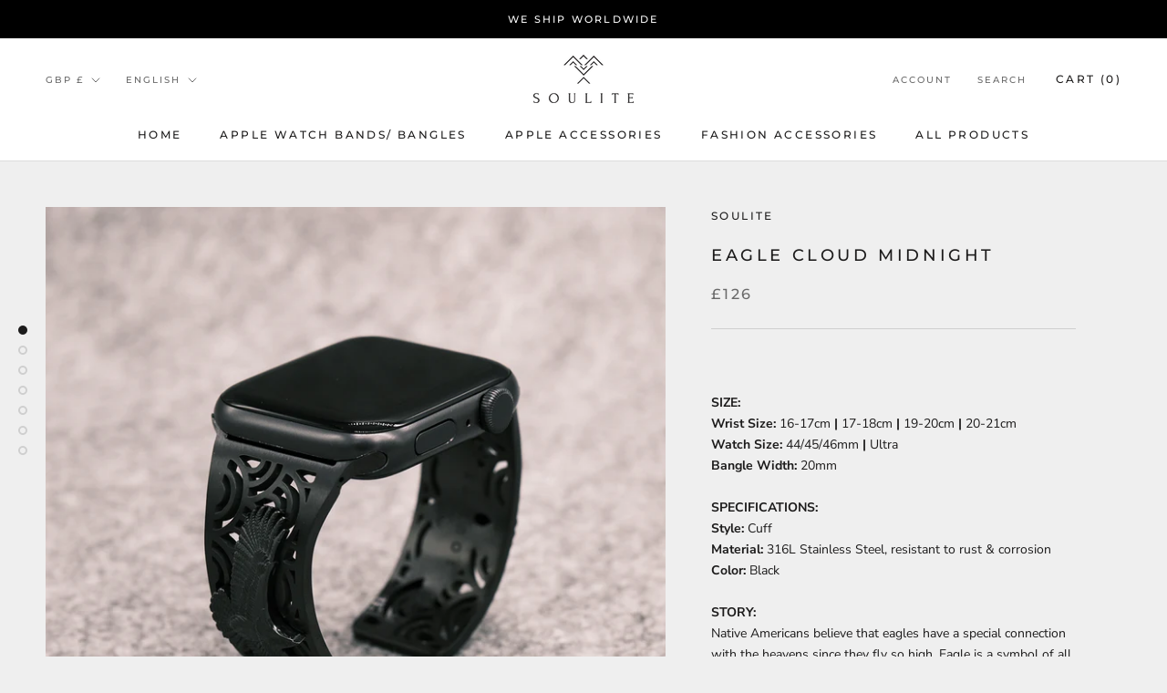

--- FILE ---
content_type: text/html; charset=utf-8
request_url: https://soulitestyle.com/en-gb/products/eagle-cloud-midnight
body_size: 34000
content:
<!doctype html>

<html class="no-js" lang="en">
  <head>
    <meta charset="utf-8"> 
    <meta http-equiv="X-UA-Compatible" content="IE=edge,chrome=1">
    <meta name="viewport" content="width=device-width, initial-scale=1.0, height=device-height, minimum-scale=1.0, maximum-scale=1.0">
    <meta name="theme-color" content="">

    <title>
      Eagle Cloud Midnight &ndash; SOULITE
    </title><meta name="description" content="  SIZE:Wrist Size: 16-17cm | 17-18cm | 19-20cm | 20-21cmWatch Size: 44/45/46mm | Ultra Bangle Width: 20mmSPECIFICATIONS:Style: CuffMaterial: 316L Stainless Steel, resistant to rust &amp;amp; corrosionColor: BlackSTORY:Native Americans believe that eagles have a special connection with the heavens since they fly so high. Ea"><link rel="canonical" href="https://soulitestyle.com/en-gb/products/eagle-cloud-midnight"><link rel="shortcut icon" href="//soulitestyle.com/cdn/shop/files/favicon_96x.png?v=1627528426" type="image/png"><meta property="og:type" content="product">
  <meta property="og:title" content="Eagle Cloud Midnight"><meta property="og:image" content="http://soulitestyle.com/cdn/shop/products/EagleCloudMidnight-1.jpg?v=1670960260">
    <meta property="og:image:secure_url" content="https://soulitestyle.com/cdn/shop/products/EagleCloudMidnight-1.jpg?v=1670960260">
    <meta property="og:image:width" content="1080">
    <meta property="og:image:height" content="1080"><meta property="product:price:amount" content="126.00">
  <meta property="product:price:currency" content="GBP"><meta property="og:description" content="  SIZE:Wrist Size: 16-17cm | 17-18cm | 19-20cm | 20-21cmWatch Size: 44/45/46mm | Ultra Bangle Width: 20mmSPECIFICATIONS:Style: CuffMaterial: 316L Stainless Steel, resistant to rust &amp;amp; corrosionColor: BlackSTORY:Native Americans believe that eagles have a special connection with the heavens since they fly so high. Ea"><meta property="og:url" content="https://soulitestyle.com/en-gb/products/eagle-cloud-midnight">
<meta property="og:site_name" content="SOULITE"><meta name="twitter:card" content="summary"><meta name="twitter:title" content="Eagle Cloud Midnight">
  <meta name="twitter:description" content=" 
SIZE:Wrist Size: 16-17cm | 17-18cm | 19-20cm | 20-21cmWatch Size: 44/45/46mm  | Ultra Bangle Width: 20mmSPECIFICATIONS:Style: CuffMaterial: 316L Stainless Steel, resistant to rust &amp;amp; corrosionColor: BlackSTORY:Native Americans believe that eagles have a special connection with the heavens since they fly so high. Eagle is a symbol of all the birds and they are the greatest sacred bird among most Native American tribes. The meaning of the eagle symbol was to signify courage, wisdom, and strength. It is just amazing to watch an eagle flying above the cloud on this piece.
Shipping takes about 4-7 days(Depending on the shipping country)
*For customers in Taiwan, if you choose SF Express, please fill in your ID card number in the remarks column. Thanks!
SIZE CHART">
  <meta name="twitter:image" content="https://soulitestyle.com/cdn/shop/products/EagleCloudMidnight-1_600x600_crop_center.jpg?v=1670960260">
    <style>
  @font-face {
  font-family: Montserrat;
  font-weight: 500;
  font-style: normal;
  font-display: fallback;
  src: url("//soulitestyle.com/cdn/fonts/montserrat/montserrat_n5.07ef3781d9c78c8b93c98419da7ad4fbeebb6635.woff2") format("woff2"),
       url("//soulitestyle.com/cdn/fonts/montserrat/montserrat_n5.adf9b4bd8b0e4f55a0b203cdd84512667e0d5e4d.woff") format("woff");
}

  @font-face {
  font-family: "Nunito Sans";
  font-weight: 400;
  font-style: normal;
  font-display: fallback;
  src: url("//soulitestyle.com/cdn/fonts/nunito_sans/nunitosans_n4.0276fe080df0ca4e6a22d9cb55aed3ed5ba6b1da.woff2") format("woff2"),
       url("//soulitestyle.com/cdn/fonts/nunito_sans/nunitosans_n4.b4964bee2f5e7fd9c3826447e73afe2baad607b7.woff") format("woff");
}


  @font-face {
  font-family: "Nunito Sans";
  font-weight: 700;
  font-style: normal;
  font-display: fallback;
  src: url("//soulitestyle.com/cdn/fonts/nunito_sans/nunitosans_n7.25d963ed46da26098ebeab731e90d8802d989fa5.woff2") format("woff2"),
       url("//soulitestyle.com/cdn/fonts/nunito_sans/nunitosans_n7.d32e3219b3d2ec82285d3027bd673efc61a996c8.woff") format("woff");
}

  @font-face {
  font-family: "Nunito Sans";
  font-weight: 400;
  font-style: italic;
  font-display: fallback;
  src: url("//soulitestyle.com/cdn/fonts/nunito_sans/nunitosans_i4.6e408730afac1484cf297c30b0e67c86d17fc586.woff2") format("woff2"),
       url("//soulitestyle.com/cdn/fonts/nunito_sans/nunitosans_i4.c9b6dcbfa43622b39a5990002775a8381942ae38.woff") format("woff");
}

  @font-face {
  font-family: "Nunito Sans";
  font-weight: 700;
  font-style: italic;
  font-display: fallback;
  src: url("//soulitestyle.com/cdn/fonts/nunito_sans/nunitosans_i7.8c1124729eec046a321e2424b2acf328c2c12139.woff2") format("woff2"),
       url("//soulitestyle.com/cdn/fonts/nunito_sans/nunitosans_i7.af4cda04357273e0996d21184432bcb14651a64d.woff") format("woff");
}


  :root {
    --heading-font-family : Montserrat, sans-serif;
    --heading-font-weight : 500;
    --heading-font-style  : normal;

    --text-font-family : "Nunito Sans", sans-serif;
    --text-font-weight : 400;
    --text-font-style  : normal;

    --base-text-font-size   : 14px;
    --default-text-font-size: 14px;--background          : #efefef;
    --background-rgb      : 239, 239, 239;
    --light-background    : #ffffff;
    --light-background-rgb: 255, 255, 255;
    --heading-color       : #1c1b1b;
    --text-color          : #1c1b1b;
    --text-color-rgb      : 28, 27, 27;
    --text-color-light    : #6a6a6a;
    --text-color-light-rgb: 106, 106, 106;
    --link-color          : #6a6a6a;
    --link-color-rgb      : 106, 106, 106;
    --border-color        : #cfcfcf;
    --border-color-rgb    : 207, 207, 207;

    --button-background    : #1c1b1b;
    --button-background-rgb: 28, 27, 27;
    --button-text-color    : #ffffff;

    --header-background       : #ffffff;
    --header-heading-color    : #1c1b1b;
    --header-light-text-color : #6a6a6a;
    --header-border-color     : #dddddd;

    --footer-background    : #ffffff;
    --footer-text-color    : #6a6a6a;
    --footer-heading-color : #1c1b1b;
    --footer-border-color  : #e9e9e9;

    --navigation-background      : #1c1b1b;
    --navigation-background-rgb  : 28, 27, 27;
    --navigation-text-color      : #ffffff;
    --navigation-text-color-light: rgba(255, 255, 255, 0.5);
    --navigation-border-color    : rgba(255, 255, 255, 0.25);

    --newsletter-popup-background     : #1c1b1b;
    --newsletter-popup-text-color     : #ffffff;
    --newsletter-popup-text-color-rgb : 255, 255, 255;

    --secondary-elements-background       : #1c1b1b;
    --secondary-elements-background-rgb   : 28, 27, 27;
    --secondary-elements-text-color       : #ffffff;
    --secondary-elements-text-color-light : rgba(255, 255, 255, 0.5);
    --secondary-elements-border-color     : rgba(255, 255, 255, 0.25);

    --product-sale-price-color    : #f94c43;
    --product-sale-price-color-rgb: 249, 76, 67;

    /* Shopify related variables */
    --payment-terms-background-color: #efefef;

    /* Products */

    --horizontal-spacing-four-products-per-row: 60px;
        --horizontal-spacing-two-products-per-row : 60px;

    --vertical-spacing-four-products-per-row: 60px;
        --vertical-spacing-two-products-per-row : 75px;

    /* Animation */
    --drawer-transition-timing: cubic-bezier(0.645, 0.045, 0.355, 1);
    --header-base-height: 80px; /* We set a default for browsers that do not support CSS variables */

    /* Cursors */
    --cursor-zoom-in-svg    : url(//soulitestyle.com/cdn/shop/t/6/assets/cursor-zoom-in.svg?v=170532930330058140181627372646);
    --cursor-zoom-in-2x-svg : url(//soulitestyle.com/cdn/shop/t/6/assets/cursor-zoom-in-2x.svg?v=56685658183649387561627372646);
  }
</style>

<script>
  // IE11 does not have support for CSS variables, so we have to polyfill them
  if (!(((window || {}).CSS || {}).supports && window.CSS.supports('(--a: 0)'))) {
    const script = document.createElement('script');
    script.type = 'text/javascript';
    script.src = 'https://cdn.jsdelivr.net/npm/css-vars-ponyfill@2';
    script.onload = function() {
      cssVars({});
    };

    document.getElementsByTagName('head')[0].appendChild(script);
  }
</script>

    <script>window.performance && window.performance.mark && window.performance.mark('shopify.content_for_header.start');</script><meta name="facebook-domain-verification" content="oyk13q3cxmu6x8kybruvygb80iyxn1">
<meta name="google-site-verification" content="oUkbVFxVn6okEm0sGMv3MCeNr1dKDtaAwCcHyCYNY24">
<meta id="shopify-digital-wallet" name="shopify-digital-wallet" content="/58819412141/digital_wallets/dialog">
<meta name="shopify-checkout-api-token" content="876489f51900c4768a2bc07735937013">
<meta id="in-context-paypal-metadata" data-shop-id="58819412141" data-venmo-supported="false" data-environment="production" data-locale="en_US" data-paypal-v4="true" data-currency="GBP">
<link rel="alternate" hreflang="x-default" href="https://soulitestyle.com/products/eagle-cloud-midnight">
<link rel="alternate" hreflang="en" href="https://soulitestyle.com/products/eagle-cloud-midnight">
<link rel="alternate" hreflang="ja" href="https://soulitestyle.com/ja/products/eagle-cloud-midnight">
<link rel="alternate" hreflang="zh-Hant" href="https://soulitestyle.com/zh/products/eagle-cloud-midnight">
<link rel="alternate" hreflang="zh-Hant-US" href="https://soulitestyle.com/zh/products/eagle-cloud-midnight">
<link rel="alternate" hreflang="zh-Hant-AR" href="https://soulitestyle.com/zh/products/eagle-cloud-midnight">
<link rel="alternate" hreflang="zh-Hant-AT" href="https://soulitestyle.com/zh/products/eagle-cloud-midnight">
<link rel="alternate" hreflang="zh-Hant-BE" href="https://soulitestyle.com/zh/products/eagle-cloud-midnight">
<link rel="alternate" hreflang="zh-Hant-BN" href="https://soulitestyle.com/zh/products/eagle-cloud-midnight">
<link rel="alternate" hreflang="zh-Hant-BR" href="https://soulitestyle.com/zh/products/eagle-cloud-midnight">
<link rel="alternate" hreflang="zh-Hant-CH" href="https://soulitestyle.com/zh/products/eagle-cloud-midnight">
<link rel="alternate" hreflang="zh-Hant-CL" href="https://soulitestyle.com/zh/products/eagle-cloud-midnight">
<link rel="alternate" hreflang="zh-Hant-DK" href="https://soulitestyle.com/zh/products/eagle-cloud-midnight">
<link rel="alternate" hreflang="zh-Hant-ES" href="https://soulitestyle.com/zh/products/eagle-cloud-midnight">
<link rel="alternate" hreflang="zh-Hant-FI" href="https://soulitestyle.com/zh/products/eagle-cloud-midnight">
<link rel="alternate" hreflang="zh-Hant-GR" href="https://soulitestyle.com/zh/products/eagle-cloud-midnight">
<link rel="alternate" hreflang="zh-Hant-HU" href="https://soulitestyle.com/zh/products/eagle-cloud-midnight">
<link rel="alternate" hreflang="zh-Hant-ID" href="https://soulitestyle.com/zh/products/eagle-cloud-midnight">
<link rel="alternate" hreflang="zh-Hant-IE" href="https://soulitestyle.com/zh/products/eagle-cloud-midnight">
<link rel="alternate" hreflang="zh-Hant-IN" href="https://soulitestyle.com/zh/products/eagle-cloud-midnight">
<link rel="alternate" hreflang="zh-Hant-IT" href="https://soulitestyle.com/zh/products/eagle-cloud-midnight">
<link rel="alternate" hreflang="zh-Hant-KG" href="https://soulitestyle.com/zh/products/eagle-cloud-midnight">
<link rel="alternate" hreflang="zh-Hant-KN" href="https://soulitestyle.com/zh/products/eagle-cloud-midnight">
<link rel="alternate" hreflang="zh-Hant-LK" href="https://soulitestyle.com/zh/products/eagle-cloud-midnight">
<link rel="alternate" hreflang="zh-Hant-MA" href="https://soulitestyle.com/zh/products/eagle-cloud-midnight">
<link rel="alternate" hreflang="zh-Hant-MN" href="https://soulitestyle.com/zh/products/eagle-cloud-midnight">
<link rel="alternate" hreflang="zh-Hant-MO" href="https://soulitestyle.com/zh/products/eagle-cloud-midnight">
<link rel="alternate" hreflang="zh-Hant-MV" href="https://soulitestyle.com/zh/products/eagle-cloud-midnight">
<link rel="alternate" hreflang="zh-Hant-MX" href="https://soulitestyle.com/zh/products/eagle-cloud-midnight">
<link rel="alternate" hreflang="zh-Hant-MY" href="https://soulitestyle.com/zh/products/eagle-cloud-midnight">
<link rel="alternate" hreflang="zh-Hant-MZ" href="https://soulitestyle.com/zh/products/eagle-cloud-midnight">
<link rel="alternate" hreflang="zh-Hant-NA" href="https://soulitestyle.com/zh/products/eagle-cloud-midnight">
<link rel="alternate" hreflang="zh-Hant-NC" href="https://soulitestyle.com/zh/products/eagle-cloud-midnight">
<link rel="alternate" hreflang="zh-Hant-NF" href="https://soulitestyle.com/zh/products/eagle-cloud-midnight">
<link rel="alternate" hreflang="zh-Hant-NI" href="https://soulitestyle.com/zh/products/eagle-cloud-midnight">
<link rel="alternate" hreflang="zh-Hant-NO" href="https://soulitestyle.com/zh/products/eagle-cloud-midnight">
<link rel="alternate" hreflang="zh-Hant-NP" href="https://soulitestyle.com/zh/products/eagle-cloud-midnight">
<link rel="alternate" hreflang="zh-Hant-OM" href="https://soulitestyle.com/zh/products/eagle-cloud-midnight">
<link rel="alternate" hreflang="zh-Hant-PA" href="https://soulitestyle.com/zh/products/eagle-cloud-midnight">
<link rel="alternate" hreflang="zh-Hant-PE" href="https://soulitestyle.com/zh/products/eagle-cloud-midnight">
<link rel="alternate" hreflang="zh-Hant-PF" href="https://soulitestyle.com/zh/products/eagle-cloud-midnight">
<link rel="alternate" hreflang="zh-Hant-PH" href="https://soulitestyle.com/zh/products/eagle-cloud-midnight">
<link rel="alternate" hreflang="zh-Hant-PK" href="https://soulitestyle.com/zh/products/eagle-cloud-midnight">
<link rel="alternate" hreflang="zh-Hant-PL" href="https://soulitestyle.com/zh/products/eagle-cloud-midnight">
<link rel="alternate" hreflang="zh-Hant-PN" href="https://soulitestyle.com/zh/products/eagle-cloud-midnight">
<link rel="alternate" hreflang="zh-Hant-PT" href="https://soulitestyle.com/zh/products/eagle-cloud-midnight">
<link rel="alternate" hreflang="zh-Hant-RE" href="https://soulitestyle.com/zh/products/eagle-cloud-midnight">
<link rel="alternate" hreflang="zh-Hant-RW" href="https://soulitestyle.com/zh/products/eagle-cloud-midnight">
<link rel="alternate" hreflang="zh-Hant-SD" href="https://soulitestyle.com/zh/products/eagle-cloud-midnight">
<link rel="alternate" hreflang="zh-Hant-SE" href="https://soulitestyle.com/zh/products/eagle-cloud-midnight">
<link rel="alternate" hreflang="zh-Hant-SL" href="https://soulitestyle.com/zh/products/eagle-cloud-midnight">
<link rel="alternate" hreflang="zh-Hant-TC" href="https://soulitestyle.com/zh/products/eagle-cloud-midnight">
<link rel="alternate" hreflang="zh-Hant-TH" href="https://soulitestyle.com/zh/products/eagle-cloud-midnight">
<link rel="alternate" hreflang="zh-Hant-TR" href="https://soulitestyle.com/zh/products/eagle-cloud-midnight">
<link rel="alternate" hreflang="zh-Hant-UA" href="https://soulitestyle.com/zh/products/eagle-cloud-midnight">
<link rel="alternate" hreflang="zh-Hant-UM" href="https://soulitestyle.com/zh/products/eagle-cloud-midnight">
<link rel="alternate" hreflang="zh-Hant-UY" href="https://soulitestyle.com/zh/products/eagle-cloud-midnight">
<link rel="alternate" hreflang="zh-Hant-VA" href="https://soulitestyle.com/zh/products/eagle-cloud-midnight">
<link rel="alternate" hreflang="en-HK" href="https://soulitestyle.com/en-hk/products/eagle-cloud-midnight">
<link rel="alternate" hreflang="ja-HK" href="https://soulitestyle.com/ja-hk/products/eagle-cloud-midnight">
<link rel="alternate" hreflang="zh-Hant-HK" href="https://soulitestyle.com/zh-hk/products/eagle-cloud-midnight">
<link rel="alternate" hreflang="en-TW" href="https://soulitestyle.com/en-tw/products/eagle-cloud-midnight">
<link rel="alternate" hreflang="ja-TW" href="https://soulitestyle.com/ja-tw/products/eagle-cloud-midnight">
<link rel="alternate" hreflang="zh-Hant-TW" href="https://soulitestyle.com/zh-tw/products/eagle-cloud-midnight">
<link rel="alternate" hreflang="en-CA" href="https://soulitestyle.com/en-ca/products/eagle-cloud-midnight">
<link rel="alternate" hreflang="ja-CA" href="https://soulitestyle.com/ja-ca/products/eagle-cloud-midnight">
<link rel="alternate" hreflang="zh-Hant-CA" href="https://soulitestyle.com/zh-ca/products/eagle-cloud-midnight">
<link rel="alternate" hreflang="en-AU" href="https://soulitestyle.com/en-au/products/eagle-cloud-midnight">
<link rel="alternate" hreflang="ja-AU" href="https://soulitestyle.com/ja-au/products/eagle-cloud-midnight">
<link rel="alternate" hreflang="zh-Hant-AU" href="https://soulitestyle.com/zh-au/products/eagle-cloud-midnight">
<link rel="alternate" hreflang="en-GB" href="https://soulitestyle.com/en-gb/products/eagle-cloud-midnight">
<link rel="alternate" hreflang="ja-GB" href="https://soulitestyle.com/ja-gb/products/eagle-cloud-midnight">
<link rel="alternate" hreflang="zh-Hant-GB" href="https://soulitestyle.com/zh-gb/products/eagle-cloud-midnight">
<link rel="alternate" hreflang="en-DE" href="https://soulitestyle.com/en-de/products/eagle-cloud-midnight">
<link rel="alternate" hreflang="ja-DE" href="https://soulitestyle.com/ja-de/products/eagle-cloud-midnight">
<link rel="alternate" hreflang="zh-Hant-DE" href="https://soulitestyle.com/zh-de/products/eagle-cloud-midnight">
<link rel="alternate" hreflang="en-JP" href="https://soulitestyle.com/en-jp/products/eagle-cloud-midnight">
<link rel="alternate" hreflang="ja-JP" href="https://soulitestyle.com/ja-jp/products/eagle-cloud-midnight">
<link rel="alternate" hreflang="zh-Hant-JP" href="https://soulitestyle.com/zh-jp/products/eagle-cloud-midnight">
<link rel="alternate" hreflang="en-SG" href="https://soulitestyle.com/en-sg/products/eagle-cloud-midnight">
<link rel="alternate" hreflang="ja-SG" href="https://soulitestyle.com/ja-sg/products/eagle-cloud-midnight">
<link rel="alternate" hreflang="zh-Hant-SG" href="https://soulitestyle.com/zh-sg/products/eagle-cloud-midnight">
<link rel="alternate" hreflang="en-KR" href="https://soulitestyle.com/en-kr/products/eagle-cloud-midnight">
<link rel="alternate" hreflang="ja-KR" href="https://soulitestyle.com/ja-kr/products/eagle-cloud-midnight">
<link rel="alternate" hreflang="zh-Hant-KR" href="https://soulitestyle.com/zh-kr/products/eagle-cloud-midnight">
<link rel="alternate" type="application/json+oembed" href="https://soulitestyle.com/en-gb/products/eagle-cloud-midnight.oembed">
<script async="async" src="/checkouts/internal/preloads.js?locale=en-GB"></script>
<script id="shopify-features" type="application/json">{"accessToken":"876489f51900c4768a2bc07735937013","betas":["rich-media-storefront-analytics"],"domain":"soulitestyle.com","predictiveSearch":true,"shopId":58819412141,"locale":"en"}</script>
<script>var Shopify = Shopify || {};
Shopify.shop = "soulitestyle.myshopify.com";
Shopify.locale = "en";
Shopify.currency = {"active":"GBP","rate":"0.74532114"};
Shopify.country = "GB";
Shopify.theme = {"name":"soulitestyle.com","id":125488562349,"schema_name":"Prestige","schema_version":"4.14.5","theme_store_id":855,"role":"main"};
Shopify.theme.handle = "null";
Shopify.theme.style = {"id":null,"handle":null};
Shopify.cdnHost = "soulitestyle.com/cdn";
Shopify.routes = Shopify.routes || {};
Shopify.routes.root = "/en-gb/";</script>
<script type="module">!function(o){(o.Shopify=o.Shopify||{}).modules=!0}(window);</script>
<script>!function(o){function n(){var o=[];function n(){o.push(Array.prototype.slice.apply(arguments))}return n.q=o,n}var t=o.Shopify=o.Shopify||{};t.loadFeatures=n(),t.autoloadFeatures=n()}(window);</script>
<script id="shop-js-analytics" type="application/json">{"pageType":"product"}</script>
<script defer="defer" async type="module" src="//soulitestyle.com/cdn/shopifycloud/shop-js/modules/v2/client.init-shop-cart-sync_BN7fPSNr.en.esm.js"></script>
<script defer="defer" async type="module" src="//soulitestyle.com/cdn/shopifycloud/shop-js/modules/v2/chunk.common_Cbph3Kss.esm.js"></script>
<script defer="defer" async type="module" src="//soulitestyle.com/cdn/shopifycloud/shop-js/modules/v2/chunk.modal_DKumMAJ1.esm.js"></script>
<script type="module">
  await import("//soulitestyle.com/cdn/shopifycloud/shop-js/modules/v2/client.init-shop-cart-sync_BN7fPSNr.en.esm.js");
await import("//soulitestyle.com/cdn/shopifycloud/shop-js/modules/v2/chunk.common_Cbph3Kss.esm.js");
await import("//soulitestyle.com/cdn/shopifycloud/shop-js/modules/v2/chunk.modal_DKumMAJ1.esm.js");

  window.Shopify.SignInWithShop?.initShopCartSync?.({"fedCMEnabled":true,"windoidEnabled":true});

</script>
<script id="__st">var __st={"a":58819412141,"offset":28800,"reqid":"9507c141-fc51-4bd0-ac52-e5e82970cd0d-1769955820","pageurl":"soulitestyle.com\/en-gb\/products\/eagle-cloud-midnight","u":"9cd0b0e385ce","p":"product","rtyp":"product","rid":7291786690733};</script>
<script>window.ShopifyPaypalV4VisibilityTracking = true;</script>
<script id="captcha-bootstrap">!function(){'use strict';const t='contact',e='account',n='new_comment',o=[[t,t],['blogs',n],['comments',n],[t,'customer']],c=[[e,'customer_login'],[e,'guest_login'],[e,'recover_customer_password'],[e,'create_customer']],r=t=>t.map((([t,e])=>`form[action*='/${t}']:not([data-nocaptcha='true']) input[name='form_type'][value='${e}']`)).join(','),a=t=>()=>t?[...document.querySelectorAll(t)].map((t=>t.form)):[];function s(){const t=[...o],e=r(t);return a(e)}const i='password',u='form_key',d=['recaptcha-v3-token','g-recaptcha-response','h-captcha-response',i],f=()=>{try{return window.sessionStorage}catch{return}},m='__shopify_v',_=t=>t.elements[u];function p(t,e,n=!1){try{const o=window.sessionStorage,c=JSON.parse(o.getItem(e)),{data:r}=function(t){const{data:e,action:n}=t;return t[m]||n?{data:e,action:n}:{data:t,action:n}}(c);for(const[e,n]of Object.entries(r))t.elements[e]&&(t.elements[e].value=n);n&&o.removeItem(e)}catch(o){console.error('form repopulation failed',{error:o})}}const l='form_type',E='cptcha';function T(t){t.dataset[E]=!0}const w=window,h=w.document,L='Shopify',v='ce_forms',y='captcha';let A=!1;((t,e)=>{const n=(g='f06e6c50-85a8-45c8-87d0-21a2b65856fe',I='https://cdn.shopify.com/shopifycloud/storefront-forms-hcaptcha/ce_storefront_forms_captcha_hcaptcha.v1.5.2.iife.js',D={infoText:'Protected by hCaptcha',privacyText:'Privacy',termsText:'Terms'},(t,e,n)=>{const o=w[L][v],c=o.bindForm;if(c)return c(t,g,e,D).then(n);var r;o.q.push([[t,g,e,D],n]),r=I,A||(h.body.append(Object.assign(h.createElement('script'),{id:'captcha-provider',async:!0,src:r})),A=!0)});var g,I,D;w[L]=w[L]||{},w[L][v]=w[L][v]||{},w[L][v].q=[],w[L][y]=w[L][y]||{},w[L][y].protect=function(t,e){n(t,void 0,e),T(t)},Object.freeze(w[L][y]),function(t,e,n,w,h,L){const[v,y,A,g]=function(t,e,n){const i=e?o:[],u=t?c:[],d=[...i,...u],f=r(d),m=r(i),_=r(d.filter((([t,e])=>n.includes(e))));return[a(f),a(m),a(_),s()]}(w,h,L),I=t=>{const e=t.target;return e instanceof HTMLFormElement?e:e&&e.form},D=t=>v().includes(t);t.addEventListener('submit',(t=>{const e=I(t);if(!e)return;const n=D(e)&&!e.dataset.hcaptchaBound&&!e.dataset.recaptchaBound,o=_(e),c=g().includes(e)&&(!o||!o.value);(n||c)&&t.preventDefault(),c&&!n&&(function(t){try{if(!f())return;!function(t){const e=f();if(!e)return;const n=_(t);if(!n)return;const o=n.value;o&&e.removeItem(o)}(t);const e=Array.from(Array(32),(()=>Math.random().toString(36)[2])).join('');!function(t,e){_(t)||t.append(Object.assign(document.createElement('input'),{type:'hidden',name:u})),t.elements[u].value=e}(t,e),function(t,e){const n=f();if(!n)return;const o=[...t.querySelectorAll(`input[type='${i}']`)].map((({name:t})=>t)),c=[...d,...o],r={};for(const[a,s]of new FormData(t).entries())c.includes(a)||(r[a]=s);n.setItem(e,JSON.stringify({[m]:1,action:t.action,data:r}))}(t,e)}catch(e){console.error('failed to persist form',e)}}(e),e.submit())}));const S=(t,e)=>{t&&!t.dataset[E]&&(n(t,e.some((e=>e===t))),T(t))};for(const o of['focusin','change'])t.addEventListener(o,(t=>{const e=I(t);D(e)&&S(e,y())}));const B=e.get('form_key'),M=e.get(l),P=B&&M;t.addEventListener('DOMContentLoaded',(()=>{const t=y();if(P)for(const e of t)e.elements[l].value===M&&p(e,B);[...new Set([...A(),...v().filter((t=>'true'===t.dataset.shopifyCaptcha))])].forEach((e=>S(e,t)))}))}(h,new URLSearchParams(w.location.search),n,t,e,['guest_login'])})(!0,!0)}();</script>
<script integrity="sha256-4kQ18oKyAcykRKYeNunJcIwy7WH5gtpwJnB7kiuLZ1E=" data-source-attribution="shopify.loadfeatures" defer="defer" src="//soulitestyle.com/cdn/shopifycloud/storefront/assets/storefront/load_feature-a0a9edcb.js" crossorigin="anonymous"></script>
<script data-source-attribution="shopify.dynamic_checkout.dynamic.init">var Shopify=Shopify||{};Shopify.PaymentButton=Shopify.PaymentButton||{isStorefrontPortableWallets:!0,init:function(){window.Shopify.PaymentButton.init=function(){};var t=document.createElement("script");t.src="https://soulitestyle.com/cdn/shopifycloud/portable-wallets/latest/portable-wallets.en.js",t.type="module",document.head.appendChild(t)}};
</script>
<script data-source-attribution="shopify.dynamic_checkout.buyer_consent">
  function portableWalletsHideBuyerConsent(e){var t=document.getElementById("shopify-buyer-consent"),n=document.getElementById("shopify-subscription-policy-button");t&&n&&(t.classList.add("hidden"),t.setAttribute("aria-hidden","true"),n.removeEventListener("click",e))}function portableWalletsShowBuyerConsent(e){var t=document.getElementById("shopify-buyer-consent"),n=document.getElementById("shopify-subscription-policy-button");t&&n&&(t.classList.remove("hidden"),t.removeAttribute("aria-hidden"),n.addEventListener("click",e))}window.Shopify?.PaymentButton&&(window.Shopify.PaymentButton.hideBuyerConsent=portableWalletsHideBuyerConsent,window.Shopify.PaymentButton.showBuyerConsent=portableWalletsShowBuyerConsent);
</script>
<script>
  function portableWalletsCleanup(e){e&&e.src&&console.error("Failed to load portable wallets script "+e.src);var t=document.querySelectorAll("shopify-accelerated-checkout .shopify-payment-button__skeleton, shopify-accelerated-checkout-cart .wallet-cart-button__skeleton"),e=document.getElementById("shopify-buyer-consent");for(let e=0;e<t.length;e++)t[e].remove();e&&e.remove()}function portableWalletsNotLoadedAsModule(e){e instanceof ErrorEvent&&"string"==typeof e.message&&e.message.includes("import.meta")&&"string"==typeof e.filename&&e.filename.includes("portable-wallets")&&(window.removeEventListener("error",portableWalletsNotLoadedAsModule),window.Shopify.PaymentButton.failedToLoad=e,"loading"===document.readyState?document.addEventListener("DOMContentLoaded",window.Shopify.PaymentButton.init):window.Shopify.PaymentButton.init())}window.addEventListener("error",portableWalletsNotLoadedAsModule);
</script>

<script type="module" src="https://soulitestyle.com/cdn/shopifycloud/portable-wallets/latest/portable-wallets.en.js" onError="portableWalletsCleanup(this)" crossorigin="anonymous"></script>
<script nomodule>
  document.addEventListener("DOMContentLoaded", portableWalletsCleanup);
</script>

<link id="shopify-accelerated-checkout-styles" rel="stylesheet" media="screen" href="https://soulitestyle.com/cdn/shopifycloud/portable-wallets/latest/accelerated-checkout-backwards-compat.css" crossorigin="anonymous">
<style id="shopify-accelerated-checkout-cart">
        #shopify-buyer-consent {
  margin-top: 1em;
  display: inline-block;
  width: 100%;
}

#shopify-buyer-consent.hidden {
  display: none;
}

#shopify-subscription-policy-button {
  background: none;
  border: none;
  padding: 0;
  text-decoration: underline;
  font-size: inherit;
  cursor: pointer;
}

#shopify-subscription-policy-button::before {
  box-shadow: none;
}

      </style>

<script>window.performance && window.performance.mark && window.performance.mark('shopify.content_for_header.end');</script>

    <link rel="stylesheet" href="//soulitestyle.com/cdn/shop/t/6/assets/theme.css?v=172510992918465899441627372635">

    <script>// This allows to expose several variables to the global scope, to be used in scripts
      window.theme = {
        pageType: "product",
        moneyFormat: "£{{amount}}",
        moneyWithCurrencyFormat: "£{{amount}} GBP",
        productImageSize: "natural",
        searchMode: "product,page",
        showPageTransition: false,
        showElementStaggering: true,
        showImageZooming: true
      };

      window.routes = {
        rootUrl: "\/en-gb",
        rootUrlWithoutSlash: "\/en-gb",
        cartUrl: "\/en-gb\/cart",
        cartAddUrl: "\/en-gb\/cart\/add",
        cartChangeUrl: "\/en-gb\/cart\/change",
        searchUrl: "\/en-gb\/search",
        productRecommendationsUrl: "\/en-gb\/recommendations\/products"
      };

      window.languages = {
        cartAddNote: "Add Order Note",
        cartEditNote: "Edit Order Note",
        productImageLoadingError: "This image could not be loaded. Please try to reload the page.",
        productFormAddToCart: "Add to cart",
        productFormUnavailable: "Unavailable",
        productFormSoldOut: "Sold Out",
        shippingEstimatorOneResult: "1 option available:",
        shippingEstimatorMoreResults: "{{count}} options available:",
        shippingEstimatorNoResults: "No shipping could be found"
      };

      window.lazySizesConfig = {
        loadHidden: false,
        hFac: 0.5,
        expFactor: 2,
        ricTimeout: 150,
        lazyClass: 'Image--lazyLoad',
        loadingClass: 'Image--lazyLoading',
        loadedClass: 'Image--lazyLoaded'
      };

      document.documentElement.className = document.documentElement.className.replace('no-js', 'js');
      document.documentElement.style.setProperty('--window-height', window.innerHeight + 'px');

      // We do a quick detection of some features (we could use Modernizr but for so little...)
      (function() {
        document.documentElement.className += ((window.CSS && window.CSS.supports('(position: sticky) or (position: -webkit-sticky)')) ? ' supports-sticky' : ' no-supports-sticky');
        document.documentElement.className += (window.matchMedia('(-moz-touch-enabled: 1), (hover: none)')).matches ? ' no-supports-hover' : ' supports-hover';
      }());
    </script>

    <script src="//soulitestyle.com/cdn/shop/t/6/assets/lazysizes.min.js?v=174358363404432586981627372633" async></script><script src="https://polyfill-fastly.net/v3/polyfill.min.js?unknown=polyfill&features=fetch,Element.prototype.closest,Element.prototype.remove,Element.prototype.classList,Array.prototype.includes,Array.prototype.fill,Object.assign,CustomEvent,IntersectionObserver,IntersectionObserverEntry,URL" defer></script>
    <script src="//soulitestyle.com/cdn/shop/t/6/assets/libs.min.js?v=26178543184394469741627372633" defer></script>
    <script src="//soulitestyle.com/cdn/shop/t/6/assets/theme.min.js?v=67427764916843642421627372636" defer></script>
    <script src="//soulitestyle.com/cdn/shop/t/6/assets/custom.js?v=183944157590872491501627372632" defer></script>

    <script>
      (function () {
        window.onpageshow = function() {
          if (window.theme.showPageTransition) {
            var pageTransition = document.querySelector('.PageTransition');

            if (pageTransition) {
              pageTransition.style.visibility = 'visible';
              pageTransition.style.opacity = '0';
            }
          }

          // When the page is loaded from the cache, we have to reload the cart content
          document.documentElement.dispatchEvent(new CustomEvent('cart:refresh', {
            bubbles: true
          }));
        };
      })();
    </script>

    
  <script type="application/ld+json">
  {
    "@context": "http://schema.org",
    "@type": "Product",
    "offers": [{
          "@type": "Offer",
          "name": "Watch Size: 44\/45mm | Wrist Size: 16cm-17cm",
          "availability":"https://schema.org/InStock",
          "price": 126.0,
          "priceCurrency": "GBP",
          "priceValidUntil": "2026-02-11","sku": "SWB18-45161700","url": "/en-gb/products/eagle-cloud-midnight?variant=42032632725677"
        },
{
          "@type": "Offer",
          "name": "Watch Size: 44\/45mm | Wrist Size: 19cm-20cm",
          "availability":"https://schema.org/InStock",
          "price": 126.0,
          "priceCurrency": "GBP",
          "priceValidUntil": "2026-02-11","sku": "SWB18-45192000","url": "/en-gb/products/eagle-cloud-midnight?variant=42032632758445"
        },
{
          "@type": "Offer",
          "name": "Watch Size: Ultra | Wrist Size: 17cm-18cm",
          "availability":"https://schema.org/InStock",
          "price": 126.0,
          "priceCurrency": "GBP",
          "priceValidUntil": "2026-02-11","sku": "SWB18-45161700","url": "/en-gb/products/eagle-cloud-midnight?variant=42034382438573"
        },
{
          "@type": "Offer",
          "name": "Watch Size: Ultra | Wrist Size: 20cm-21cm",
          "availability":"https://schema.org/InStock",
          "price": 126.0,
          "priceCurrency": "GBP",
          "priceValidUntil": "2026-02-11","sku": "SWB18-45192000","url": "/en-gb/products/eagle-cloud-midnight?variant=42034382471341"
        },
{
          "@type": "Offer",
          "name": "Watch Size: 46mm | Wrist Size: 16cm-17cm",
          "availability":"https://schema.org/InStock",
          "price": 126.0,
          "priceCurrency": "GBP",
          "priceValidUntil": "2026-02-11","sku": "SWB18-45161700","url": "/en-gb/products/eagle-cloud-midnight?variant=43813925159085"
        },
{
          "@type": "Offer",
          "name": "Watch Size: 46mm | Wrist Size: 18cm-19cm",
          "availability":"https://schema.org/InStock",
          "price": 126.0,
          "priceCurrency": "GBP",
          "priceValidUntil": "2026-02-11","sku": "SWB18-45181900","url": "/en-gb/products/eagle-cloud-midnight?variant=43813925191853"
        }
],
    "brand": {
      "name": "Soulite"
    },
    "name": "Eagle Cloud Midnight",
    "description": " \nSIZE:Wrist Size: 16-17cm | 17-18cm | 19-20cm | 20-21cmWatch Size: 44\/45\/46mm  | Ultra Bangle Width: 20mmSPECIFICATIONS:Style: CuffMaterial: 316L Stainless Steel, resistant to rust \u0026amp; corrosionColor: BlackSTORY:Native Americans believe that eagles have a special connection with the heavens since they fly so high. Eagle is a symbol of all the birds and they are the greatest sacred bird among most Native American tribes. The meaning of the eagle symbol was to signify courage, wisdom, and strength. It is just amazing to watch an eagle flying above the cloud on this piece.\nShipping takes about 4-7 days(Depending on the shipping country)\n*For customers in Taiwan, if you choose SF Express, please fill in your ID card number in the remarks column. Thanks!\nSIZE CHART",
    "category": "Jewellery",
    "url": "/en-gb/products/eagle-cloud-midnight",
    "sku": "SWB18-45161700",
    "image": {
      "@type": "ImageObject",
      "url": "https://soulitestyle.com/cdn/shop/products/EagleCloudMidnight-1_1024x.jpg?v=1670960260",
      "image": "https://soulitestyle.com/cdn/shop/products/EagleCloudMidnight-1_1024x.jpg?v=1670960260",
      "name": "Eagle Cloud Midnight",
      "width": "1024",
      "height": "1024"
    }
  }
  </script>



  <script type="application/ld+json">
  {
    "@context": "http://schema.org",
    "@type": "BreadcrumbList",
  "itemListElement": [{
      "@type": "ListItem",
      "position": 1,
      "name": "Translation missing: en.general.breadcrumb.home",
      "item": "https://soulitestyle.com"
    },{
          "@type": "ListItem",
          "position": 2,
          "name": "Eagle Cloud Midnight",
          "item": "https://soulitestyle.com/en-gb/products/eagle-cloud-midnight"
        }]
  }
  </script>

    <meta name="google-site-verification" content="V1PW8lOqYKPML-CSRpMUw3wIUJHqClhqC4VoyKPl-yo" />
  <script src="https://cdn.shopify.com/extensions/019c0df3-88cf-731f-9e5f-23c6f805a392/etranslate-244/assets/floating-selector.js" type="text/javascript" defer="defer"></script>
<link href="https://monorail-edge.shopifysvc.com" rel="dns-prefetch">
<script>(function(){if ("sendBeacon" in navigator && "performance" in window) {try {var session_token_from_headers = performance.getEntriesByType('navigation')[0].serverTiming.find(x => x.name == '_s').description;} catch {var session_token_from_headers = undefined;}var session_cookie_matches = document.cookie.match(/_shopify_s=([^;]*)/);var session_token_from_cookie = session_cookie_matches && session_cookie_matches.length === 2 ? session_cookie_matches[1] : "";var session_token = session_token_from_headers || session_token_from_cookie || "";function handle_abandonment_event(e) {var entries = performance.getEntries().filter(function(entry) {return /monorail-edge.shopifysvc.com/.test(entry.name);});if (!window.abandonment_tracked && entries.length === 0) {window.abandonment_tracked = true;var currentMs = Date.now();var navigation_start = performance.timing.navigationStart;var payload = {shop_id: 58819412141,url: window.location.href,navigation_start,duration: currentMs - navigation_start,session_token,page_type: "product"};window.navigator.sendBeacon("https://monorail-edge.shopifysvc.com/v1/produce", JSON.stringify({schema_id: "online_store_buyer_site_abandonment/1.1",payload: payload,metadata: {event_created_at_ms: currentMs,event_sent_at_ms: currentMs}}));}}window.addEventListener('pagehide', handle_abandonment_event);}}());</script>
<script id="web-pixels-manager-setup">(function e(e,d,r,n,o){if(void 0===o&&(o={}),!Boolean(null===(a=null===(i=window.Shopify)||void 0===i?void 0:i.analytics)||void 0===a?void 0:a.replayQueue)){var i,a;window.Shopify=window.Shopify||{};var t=window.Shopify;t.analytics=t.analytics||{};var s=t.analytics;s.replayQueue=[],s.publish=function(e,d,r){return s.replayQueue.push([e,d,r]),!0};try{self.performance.mark("wpm:start")}catch(e){}var l=function(){var e={modern:/Edge?\/(1{2}[4-9]|1[2-9]\d|[2-9]\d{2}|\d{4,})\.\d+(\.\d+|)|Firefox\/(1{2}[4-9]|1[2-9]\d|[2-9]\d{2}|\d{4,})\.\d+(\.\d+|)|Chrom(ium|e)\/(9{2}|\d{3,})\.\d+(\.\d+|)|(Maci|X1{2}).+ Version\/(15\.\d+|(1[6-9]|[2-9]\d|\d{3,})\.\d+)([,.]\d+|)( \(\w+\)|)( Mobile\/\w+|) Safari\/|Chrome.+OPR\/(9{2}|\d{3,})\.\d+\.\d+|(CPU[ +]OS|iPhone[ +]OS|CPU[ +]iPhone|CPU IPhone OS|CPU iPad OS)[ +]+(15[._]\d+|(1[6-9]|[2-9]\d|\d{3,})[._]\d+)([._]\d+|)|Android:?[ /-](13[3-9]|1[4-9]\d|[2-9]\d{2}|\d{4,})(\.\d+|)(\.\d+|)|Android.+Firefox\/(13[5-9]|1[4-9]\d|[2-9]\d{2}|\d{4,})\.\d+(\.\d+|)|Android.+Chrom(ium|e)\/(13[3-9]|1[4-9]\d|[2-9]\d{2}|\d{4,})\.\d+(\.\d+|)|SamsungBrowser\/([2-9]\d|\d{3,})\.\d+/,legacy:/Edge?\/(1[6-9]|[2-9]\d|\d{3,})\.\d+(\.\d+|)|Firefox\/(5[4-9]|[6-9]\d|\d{3,})\.\d+(\.\d+|)|Chrom(ium|e)\/(5[1-9]|[6-9]\d|\d{3,})\.\d+(\.\d+|)([\d.]+$|.*Safari\/(?![\d.]+ Edge\/[\d.]+$))|(Maci|X1{2}).+ Version\/(10\.\d+|(1[1-9]|[2-9]\d|\d{3,})\.\d+)([,.]\d+|)( \(\w+\)|)( Mobile\/\w+|) Safari\/|Chrome.+OPR\/(3[89]|[4-9]\d|\d{3,})\.\d+\.\d+|(CPU[ +]OS|iPhone[ +]OS|CPU[ +]iPhone|CPU IPhone OS|CPU iPad OS)[ +]+(10[._]\d+|(1[1-9]|[2-9]\d|\d{3,})[._]\d+)([._]\d+|)|Android:?[ /-](13[3-9]|1[4-9]\d|[2-9]\d{2}|\d{4,})(\.\d+|)(\.\d+|)|Mobile Safari.+OPR\/([89]\d|\d{3,})\.\d+\.\d+|Android.+Firefox\/(13[5-9]|1[4-9]\d|[2-9]\d{2}|\d{4,})\.\d+(\.\d+|)|Android.+Chrom(ium|e)\/(13[3-9]|1[4-9]\d|[2-9]\d{2}|\d{4,})\.\d+(\.\d+|)|Android.+(UC? ?Browser|UCWEB|U3)[ /]?(15\.([5-9]|\d{2,})|(1[6-9]|[2-9]\d|\d{3,})\.\d+)\.\d+|SamsungBrowser\/(5\.\d+|([6-9]|\d{2,})\.\d+)|Android.+MQ{2}Browser\/(14(\.(9|\d{2,})|)|(1[5-9]|[2-9]\d|\d{3,})(\.\d+|))(\.\d+|)|K[Aa][Ii]OS\/(3\.\d+|([4-9]|\d{2,})\.\d+)(\.\d+|)/},d=e.modern,r=e.legacy,n=navigator.userAgent;return n.match(d)?"modern":n.match(r)?"legacy":"unknown"}(),u="modern"===l?"modern":"legacy",c=(null!=n?n:{modern:"",legacy:""})[u],f=function(e){return[e.baseUrl,"/wpm","/b",e.hashVersion,"modern"===e.buildTarget?"m":"l",".js"].join("")}({baseUrl:d,hashVersion:r,buildTarget:u}),m=function(e){var d=e.version,r=e.bundleTarget,n=e.surface,o=e.pageUrl,i=e.monorailEndpoint;return{emit:function(e){var a=e.status,t=e.errorMsg,s=(new Date).getTime(),l=JSON.stringify({metadata:{event_sent_at_ms:s},events:[{schema_id:"web_pixels_manager_load/3.1",payload:{version:d,bundle_target:r,page_url:o,status:a,surface:n,error_msg:t},metadata:{event_created_at_ms:s}}]});if(!i)return console&&console.warn&&console.warn("[Web Pixels Manager] No Monorail endpoint provided, skipping logging."),!1;try{return self.navigator.sendBeacon.bind(self.navigator)(i,l)}catch(e){}var u=new XMLHttpRequest;try{return u.open("POST",i,!0),u.setRequestHeader("Content-Type","text/plain"),u.send(l),!0}catch(e){return console&&console.warn&&console.warn("[Web Pixels Manager] Got an unhandled error while logging to Monorail."),!1}}}}({version:r,bundleTarget:l,surface:e.surface,pageUrl:self.location.href,monorailEndpoint:e.monorailEndpoint});try{o.browserTarget=l,function(e){var d=e.src,r=e.async,n=void 0===r||r,o=e.onload,i=e.onerror,a=e.sri,t=e.scriptDataAttributes,s=void 0===t?{}:t,l=document.createElement("script"),u=document.querySelector("head"),c=document.querySelector("body");if(l.async=n,l.src=d,a&&(l.integrity=a,l.crossOrigin="anonymous"),s)for(var f in s)if(Object.prototype.hasOwnProperty.call(s,f))try{l.dataset[f]=s[f]}catch(e){}if(o&&l.addEventListener("load",o),i&&l.addEventListener("error",i),u)u.appendChild(l);else{if(!c)throw new Error("Did not find a head or body element to append the script");c.appendChild(l)}}({src:f,async:!0,onload:function(){if(!function(){var e,d;return Boolean(null===(d=null===(e=window.Shopify)||void 0===e?void 0:e.analytics)||void 0===d?void 0:d.initialized)}()){var d=window.webPixelsManager.init(e)||void 0;if(d){var r=window.Shopify.analytics;r.replayQueue.forEach((function(e){var r=e[0],n=e[1],o=e[2];d.publishCustomEvent(r,n,o)})),r.replayQueue=[],r.publish=d.publishCustomEvent,r.visitor=d.visitor,r.initialized=!0}}},onerror:function(){return m.emit({status:"failed",errorMsg:"".concat(f," has failed to load")})},sri:function(e){var d=/^sha384-[A-Za-z0-9+/=]+$/;return"string"==typeof e&&d.test(e)}(c)?c:"",scriptDataAttributes:o}),m.emit({status:"loading"})}catch(e){m.emit({status:"failed",errorMsg:(null==e?void 0:e.message)||"Unknown error"})}}})({shopId: 58819412141,storefrontBaseUrl: "https://soulitestyle.com",extensionsBaseUrl: "https://extensions.shopifycdn.com/cdn/shopifycloud/web-pixels-manager",monorailEndpoint: "https://monorail-edge.shopifysvc.com/unstable/produce_batch",surface: "storefront-renderer",enabledBetaFlags: ["2dca8a86"],webPixelsConfigList: [{"id":"1753055405","configuration":"{\"pixel_id\":\"1420782532777517\",\"pixel_type\":\"facebook_pixel\"}","eventPayloadVersion":"v1","runtimeContext":"OPEN","scriptVersion":"ca16bc87fe92b6042fbaa3acc2fbdaa6","type":"APP","apiClientId":2329312,"privacyPurposes":["ANALYTICS","MARKETING","SALE_OF_DATA"],"dataSharingAdjustments":{"protectedCustomerApprovalScopes":["read_customer_address","read_customer_email","read_customer_name","read_customer_personal_data","read_customer_phone"]}},{"id":"shopify-app-pixel","configuration":"{}","eventPayloadVersion":"v1","runtimeContext":"STRICT","scriptVersion":"0450","apiClientId":"shopify-pixel","type":"APP","privacyPurposes":["ANALYTICS","MARKETING"]},{"id":"shopify-custom-pixel","eventPayloadVersion":"v1","runtimeContext":"LAX","scriptVersion":"0450","apiClientId":"shopify-pixel","type":"CUSTOM","privacyPurposes":["ANALYTICS","MARKETING"]}],isMerchantRequest: false,initData: {"shop":{"name":"SOULITE","paymentSettings":{"currencyCode":"USD"},"myshopifyDomain":"soulitestyle.myshopify.com","countryCode":"HK","storefrontUrl":"https:\/\/soulitestyle.com\/en-gb"},"customer":null,"cart":null,"checkout":null,"productVariants":[{"price":{"amount":126.0,"currencyCode":"GBP"},"product":{"title":"Eagle Cloud Midnight","vendor":"Soulite","id":"7291786690733","untranslatedTitle":"Eagle Cloud Midnight","url":"\/en-gb\/products\/eagle-cloud-midnight","type":"Jewellery"},"id":"42032632725677","image":{"src":"\/\/soulitestyle.com\/cdn\/shop\/products\/EagleCloudMidnight-4.jpg?v=1751976378"},"sku":"SWB18-45161700","title":"Watch Size: 44\/45mm | Wrist Size: 16cm-17cm","untranslatedTitle":"Watch Size: 44\/45mm | Wrist Size: 16cm-17cm"},{"price":{"amount":126.0,"currencyCode":"GBP"},"product":{"title":"Eagle Cloud Midnight","vendor":"Soulite","id":"7291786690733","untranslatedTitle":"Eagle Cloud Midnight","url":"\/en-gb\/products\/eagle-cloud-midnight","type":"Jewellery"},"id":"42032632758445","image":{"src":"\/\/soulitestyle.com\/cdn\/shop\/products\/EagleCloudMidnight-4.jpg?v=1751976378"},"sku":"SWB18-45192000","title":"Watch Size: 44\/45mm | Wrist Size: 19cm-20cm","untranslatedTitle":"Watch Size: 44\/45mm | Wrist Size: 19cm-20cm"},{"price":{"amount":126.0,"currencyCode":"GBP"},"product":{"title":"Eagle Cloud Midnight","vendor":"Soulite","id":"7291786690733","untranslatedTitle":"Eagle Cloud Midnight","url":"\/en-gb\/products\/eagle-cloud-midnight","type":"Jewellery"},"id":"42034382438573","image":{"src":"\/\/soulitestyle.com\/cdn\/shop\/products\/EagleCloudMidnight-4.jpg?v=1751976378"},"sku":"SWB18-45161700","title":"Watch Size: Ultra | Wrist Size: 17cm-18cm","untranslatedTitle":"Watch Size: Ultra | Wrist Size: 17cm-18cm"},{"price":{"amount":126.0,"currencyCode":"GBP"},"product":{"title":"Eagle Cloud Midnight","vendor":"Soulite","id":"7291786690733","untranslatedTitle":"Eagle Cloud Midnight","url":"\/en-gb\/products\/eagle-cloud-midnight","type":"Jewellery"},"id":"42034382471341","image":{"src":"\/\/soulitestyle.com\/cdn\/shop\/products\/EagleCloudMidnight-4.jpg?v=1751976378"},"sku":"SWB18-45192000","title":"Watch Size: Ultra | Wrist Size: 20cm-21cm","untranslatedTitle":"Watch Size: Ultra | Wrist Size: 20cm-21cm"},{"price":{"amount":126.0,"currencyCode":"GBP"},"product":{"title":"Eagle Cloud Midnight","vendor":"Soulite","id":"7291786690733","untranslatedTitle":"Eagle Cloud Midnight","url":"\/en-gb\/products\/eagle-cloud-midnight","type":"Jewellery"},"id":"43813925159085","image":{"src":"\/\/soulitestyle.com\/cdn\/shop\/products\/EagleCloudMidnight-4.jpg?v=1751976378"},"sku":"SWB18-45161700","title":"Watch Size: 46mm | Wrist Size: 16cm-17cm","untranslatedTitle":"Watch Size: 46mm | Wrist Size: 16cm-17cm"},{"price":{"amount":126.0,"currencyCode":"GBP"},"product":{"title":"Eagle Cloud Midnight","vendor":"Soulite","id":"7291786690733","untranslatedTitle":"Eagle Cloud Midnight","url":"\/en-gb\/products\/eagle-cloud-midnight","type":"Jewellery"},"id":"43813925191853","image":{"src":"\/\/soulitestyle.com\/cdn\/shop\/products\/EagleCloudMidnight-4.jpg?v=1751976378"},"sku":"SWB18-45181900","title":"Watch Size: 46mm | Wrist Size: 18cm-19cm","untranslatedTitle":"Watch Size: 46mm | Wrist Size: 18cm-19cm"}],"purchasingCompany":null},},"https://soulitestyle.com/cdn","1d2a099fw23dfb22ep557258f5m7a2edbae",{"modern":"","legacy":""},{"shopId":"58819412141","storefrontBaseUrl":"https:\/\/soulitestyle.com","extensionBaseUrl":"https:\/\/extensions.shopifycdn.com\/cdn\/shopifycloud\/web-pixels-manager","surface":"storefront-renderer","enabledBetaFlags":"[\"2dca8a86\"]","isMerchantRequest":"false","hashVersion":"1d2a099fw23dfb22ep557258f5m7a2edbae","publish":"custom","events":"[[\"page_viewed\",{}],[\"product_viewed\",{\"productVariant\":{\"price\":{\"amount\":126.0,\"currencyCode\":\"GBP\"},\"product\":{\"title\":\"Eagle Cloud Midnight\",\"vendor\":\"Soulite\",\"id\":\"7291786690733\",\"untranslatedTitle\":\"Eagle Cloud Midnight\",\"url\":\"\/en-gb\/products\/eagle-cloud-midnight\",\"type\":\"Jewellery\"},\"id\":\"42032632725677\",\"image\":{\"src\":\"\/\/soulitestyle.com\/cdn\/shop\/products\/EagleCloudMidnight-4.jpg?v=1751976378\"},\"sku\":\"SWB18-45161700\",\"title\":\"Watch Size: 44\/45mm | Wrist Size: 16cm-17cm\",\"untranslatedTitle\":\"Watch Size: 44\/45mm | Wrist Size: 16cm-17cm\"}}]]"});</script><script>
  window.ShopifyAnalytics = window.ShopifyAnalytics || {};
  window.ShopifyAnalytics.meta = window.ShopifyAnalytics.meta || {};
  window.ShopifyAnalytics.meta.currency = 'GBP';
  var meta = {"product":{"id":7291786690733,"gid":"gid:\/\/shopify\/Product\/7291786690733","vendor":"Soulite","type":"Jewellery","handle":"eagle-cloud-midnight","variants":[{"id":42032632725677,"price":12600,"name":"Eagle Cloud Midnight - Watch Size: 44\/45mm | Wrist Size: 16cm-17cm","public_title":"Watch Size: 44\/45mm | Wrist Size: 16cm-17cm","sku":"SWB18-45161700"},{"id":42032632758445,"price":12600,"name":"Eagle Cloud Midnight - Watch Size: 44\/45mm | Wrist Size: 19cm-20cm","public_title":"Watch Size: 44\/45mm | Wrist Size: 19cm-20cm","sku":"SWB18-45192000"},{"id":42034382438573,"price":12600,"name":"Eagle Cloud Midnight - Watch Size: Ultra | Wrist Size: 17cm-18cm","public_title":"Watch Size: Ultra | Wrist Size: 17cm-18cm","sku":"SWB18-45161700"},{"id":42034382471341,"price":12600,"name":"Eagle Cloud Midnight - Watch Size: Ultra | Wrist Size: 20cm-21cm","public_title":"Watch Size: Ultra | Wrist Size: 20cm-21cm","sku":"SWB18-45192000"},{"id":43813925159085,"price":12600,"name":"Eagle Cloud Midnight - Watch Size: 46mm | Wrist Size: 16cm-17cm","public_title":"Watch Size: 46mm | Wrist Size: 16cm-17cm","sku":"SWB18-45161700"},{"id":43813925191853,"price":12600,"name":"Eagle Cloud Midnight - Watch Size: 46mm | Wrist Size: 18cm-19cm","public_title":"Watch Size: 46mm | Wrist Size: 18cm-19cm","sku":"SWB18-45181900"}],"remote":false},"page":{"pageType":"product","resourceType":"product","resourceId":7291786690733,"requestId":"9507c141-fc51-4bd0-ac52-e5e82970cd0d-1769955820"}};
  for (var attr in meta) {
    window.ShopifyAnalytics.meta[attr] = meta[attr];
  }
</script>
<script class="analytics">
  (function () {
    var customDocumentWrite = function(content) {
      var jquery = null;

      if (window.jQuery) {
        jquery = window.jQuery;
      } else if (window.Checkout && window.Checkout.$) {
        jquery = window.Checkout.$;
      }

      if (jquery) {
        jquery('body').append(content);
      }
    };

    var hasLoggedConversion = function(token) {
      if (token) {
        return document.cookie.indexOf('loggedConversion=' + token) !== -1;
      }
      return false;
    }

    var setCookieIfConversion = function(token) {
      if (token) {
        var twoMonthsFromNow = new Date(Date.now());
        twoMonthsFromNow.setMonth(twoMonthsFromNow.getMonth() + 2);

        document.cookie = 'loggedConversion=' + token + '; expires=' + twoMonthsFromNow;
      }
    }

    var trekkie = window.ShopifyAnalytics.lib = window.trekkie = window.trekkie || [];
    if (trekkie.integrations) {
      return;
    }
    trekkie.methods = [
      'identify',
      'page',
      'ready',
      'track',
      'trackForm',
      'trackLink'
    ];
    trekkie.factory = function(method) {
      return function() {
        var args = Array.prototype.slice.call(arguments);
        args.unshift(method);
        trekkie.push(args);
        return trekkie;
      };
    };
    for (var i = 0; i < trekkie.methods.length; i++) {
      var key = trekkie.methods[i];
      trekkie[key] = trekkie.factory(key);
    }
    trekkie.load = function(config) {
      trekkie.config = config || {};
      trekkie.config.initialDocumentCookie = document.cookie;
      var first = document.getElementsByTagName('script')[0];
      var script = document.createElement('script');
      script.type = 'text/javascript';
      script.onerror = function(e) {
        var scriptFallback = document.createElement('script');
        scriptFallback.type = 'text/javascript';
        scriptFallback.onerror = function(error) {
                var Monorail = {
      produce: function produce(monorailDomain, schemaId, payload) {
        var currentMs = new Date().getTime();
        var event = {
          schema_id: schemaId,
          payload: payload,
          metadata: {
            event_created_at_ms: currentMs,
            event_sent_at_ms: currentMs
          }
        };
        return Monorail.sendRequest("https://" + monorailDomain + "/v1/produce", JSON.stringify(event));
      },
      sendRequest: function sendRequest(endpointUrl, payload) {
        // Try the sendBeacon API
        if (window && window.navigator && typeof window.navigator.sendBeacon === 'function' && typeof window.Blob === 'function' && !Monorail.isIos12()) {
          var blobData = new window.Blob([payload], {
            type: 'text/plain'
          });

          if (window.navigator.sendBeacon(endpointUrl, blobData)) {
            return true;
          } // sendBeacon was not successful

        } // XHR beacon

        var xhr = new XMLHttpRequest();

        try {
          xhr.open('POST', endpointUrl);
          xhr.setRequestHeader('Content-Type', 'text/plain');
          xhr.send(payload);
        } catch (e) {
          console.log(e);
        }

        return false;
      },
      isIos12: function isIos12() {
        return window.navigator.userAgent.lastIndexOf('iPhone; CPU iPhone OS 12_') !== -1 || window.navigator.userAgent.lastIndexOf('iPad; CPU OS 12_') !== -1;
      }
    };
    Monorail.produce('monorail-edge.shopifysvc.com',
      'trekkie_storefront_load_errors/1.1',
      {shop_id: 58819412141,
      theme_id: 125488562349,
      app_name: "storefront",
      context_url: window.location.href,
      source_url: "//soulitestyle.com/cdn/s/trekkie.storefront.c59ea00e0474b293ae6629561379568a2d7c4bba.min.js"});

        };
        scriptFallback.async = true;
        scriptFallback.src = '//soulitestyle.com/cdn/s/trekkie.storefront.c59ea00e0474b293ae6629561379568a2d7c4bba.min.js';
        first.parentNode.insertBefore(scriptFallback, first);
      };
      script.async = true;
      script.src = '//soulitestyle.com/cdn/s/trekkie.storefront.c59ea00e0474b293ae6629561379568a2d7c4bba.min.js';
      first.parentNode.insertBefore(script, first);
    };
    trekkie.load(
      {"Trekkie":{"appName":"storefront","development":false,"defaultAttributes":{"shopId":58819412141,"isMerchantRequest":null,"themeId":125488562349,"themeCityHash":"12048756486721414971","contentLanguage":"en","currency":"GBP","eventMetadataId":"644a95f5-bce9-4d41-b39d-0800ccb15bf4"},"isServerSideCookieWritingEnabled":true,"monorailRegion":"shop_domain","enabledBetaFlags":["65f19447","b5387b81"]},"Session Attribution":{},"S2S":{"facebookCapiEnabled":true,"source":"trekkie-storefront-renderer","apiClientId":580111}}
    );

    var loaded = false;
    trekkie.ready(function() {
      if (loaded) return;
      loaded = true;

      window.ShopifyAnalytics.lib = window.trekkie;

      var originalDocumentWrite = document.write;
      document.write = customDocumentWrite;
      try { window.ShopifyAnalytics.merchantGoogleAnalytics.call(this); } catch(error) {};
      document.write = originalDocumentWrite;

      window.ShopifyAnalytics.lib.page(null,{"pageType":"product","resourceType":"product","resourceId":7291786690733,"requestId":"9507c141-fc51-4bd0-ac52-e5e82970cd0d-1769955820","shopifyEmitted":true});

      var match = window.location.pathname.match(/checkouts\/(.+)\/(thank_you|post_purchase)/)
      var token = match? match[1]: undefined;
      if (!hasLoggedConversion(token)) {
        setCookieIfConversion(token);
        window.ShopifyAnalytics.lib.track("Viewed Product",{"currency":"GBP","variantId":42032632725677,"productId":7291786690733,"productGid":"gid:\/\/shopify\/Product\/7291786690733","name":"Eagle Cloud Midnight - Watch Size: 44\/45mm | Wrist Size: 16cm-17cm","price":"126.00","sku":"SWB18-45161700","brand":"Soulite","variant":"Watch Size: 44\/45mm | Wrist Size: 16cm-17cm","category":"Jewellery","nonInteraction":true,"remote":false},undefined,undefined,{"shopifyEmitted":true});
      window.ShopifyAnalytics.lib.track("monorail:\/\/trekkie_storefront_viewed_product\/1.1",{"currency":"GBP","variantId":42032632725677,"productId":7291786690733,"productGid":"gid:\/\/shopify\/Product\/7291786690733","name":"Eagle Cloud Midnight - Watch Size: 44\/45mm | Wrist Size: 16cm-17cm","price":"126.00","sku":"SWB18-45161700","brand":"Soulite","variant":"Watch Size: 44\/45mm | Wrist Size: 16cm-17cm","category":"Jewellery","nonInteraction":true,"remote":false,"referer":"https:\/\/soulitestyle.com\/en-gb\/products\/eagle-cloud-midnight"});
      }
    });


        var eventsListenerScript = document.createElement('script');
        eventsListenerScript.async = true;
        eventsListenerScript.src = "//soulitestyle.com/cdn/shopifycloud/storefront/assets/shop_events_listener-3da45d37.js";
        document.getElementsByTagName('head')[0].appendChild(eventsListenerScript);

})();</script>
<script
  defer
  src="https://soulitestyle.com/cdn/shopifycloud/perf-kit/shopify-perf-kit-3.1.0.min.js"
  data-application="storefront-renderer"
  data-shop-id="58819412141"
  data-render-region="gcp-us-central1"
  data-page-type="product"
  data-theme-instance-id="125488562349"
  data-theme-name="Prestige"
  data-theme-version="4.14.5"
  data-monorail-region="shop_domain"
  data-resource-timing-sampling-rate="10"
  data-shs="true"
  data-shs-beacon="true"
  data-shs-export-with-fetch="true"
  data-shs-logs-sample-rate="1"
  data-shs-beacon-endpoint="https://soulitestyle.com/api/collect"
></script>
</head><body class="prestige--v4 features--heading-small features--heading-uppercase features--show-button-transition features--show-image-zooming features--show-element-staggering  template-product">
    <a class="PageSkipLink u-visually-hidden" href="#main">Skip to content</a>
    <span class="LoadingBar"></span>
    <div class="PageOverlay"></div><div id="shopify-section-popup" class="shopify-section"></div>
    <div id="shopify-section-sidebar-menu" class="shopify-section"><section id="sidebar-menu" class="SidebarMenu Drawer Drawer--small Drawer--fromLeft" aria-hidden="true" data-section-id="sidebar-menu" data-section-type="sidebar-menu">
    <header class="Drawer__Header" data-drawer-animated-left>
      <button class="Drawer__Close Icon-Wrapper--clickable" data-action="close-drawer" data-drawer-id="sidebar-menu" aria-label="Close navigation"><svg class="Icon Icon--close" role="presentation" viewBox="0 0 16 14">
      <path d="M15 0L1 14m14 0L1 0" stroke="currentColor" fill="none" fill-rule="evenodd"></path>
    </svg></button>
    </header>

    <div class="Drawer__Content">
      <div class="Drawer__Main" data-drawer-animated-left data-scrollable>
        <div class="Drawer__Container">
          <nav class="SidebarMenu__Nav SidebarMenu__Nav--primary" aria-label="Sidebar navigation"><div class="Collapsible"><a href="/en-gb" class="Collapsible__Button Heading Link Link--primary u-h6">HOME</a></div><div class="Collapsible"><button class="Collapsible__Button Heading u-h6" data-action="toggle-collapsible" aria-expanded="false">APPLE WATCH BANDS/ BANGLES<span class="Collapsible__Plus"></span>
                  </button>

                  <div class="Collapsible__Inner">
                    <div class="Collapsible__Content"><div class="Collapsible"><button class="Collapsible__Button Heading Text--subdued Link--primary u-h7" data-action="toggle-collapsible" aria-expanded="false">ASIAN ELEGANT<span class="Collapsible__Plus"></span>
                            </button>

                            <div class="Collapsible__Inner">
                              <div class="Collapsible__Content">
                                <ul class="Linklist Linklist--bordered Linklist--spacingLoose"><li class="Linklist__Item">
                                      <a href="/en-gb/products/blue-white-porcelain" class="Text--subdued Link Link--primary">BLUE WHITE PORCELAIN</a>
                                    </li><li class="Linklist__Item">
                                      <a href="/en-gb/collections/dragon-glory" class="Text--subdued Link Link--primary">DRAGON GLORY</a>
                                    </li></ul>
                              </div>
                            </div></div><div class="Collapsible"><button class="Collapsible__Button Heading Text--subdued Link--primary u-h7" data-action="toggle-collapsible" aria-expanded="false">INDIAN GLAMOUR<span class="Collapsible__Plus"></span>
                            </button>

                            <div class="Collapsible__Inner">
                              <div class="Collapsible__Content">
                                <ul class="Linklist Linklist--bordered Linklist--spacingLoose"><li class="Linklist__Item">
                                      <a href="/en-gb/collections/arabesque" class="Text--subdued Link Link--primary">ARABESQUE</a>
                                    </li><li class="Linklist__Item">
                                      <a href="/en-gb/collections/cloud-beauty" class="Text--subdued Link Link--primary">CLOUD BEAUTY</a>
                                    </li><li class="Linklist__Item">
                                      <a href="/en-gb/products/cloud-flower" class="Text--subdued Link Link--primary">CLOUD FLOWER</a>
                                    </li><li class="Linklist__Item">
                                      <a href="/en-gb/products/eagle-claw" class="Text--subdued Link Link--primary">EAGLE CLAW</a>
                                    </li><li class="Linklist__Item">
                                      <a href="/en-gb/collections/eagle-cloud" class="Text--subdued Link Link--primary">EAGLE CLOUD</a>
                                    </li><li class="Linklist__Item">
                                      <a href="/en-gb/collections/feather" class="Text--subdued Link Link--primary">FEATHER</a>
                                    </li><li class="Linklist__Item">
                                      <a href="/en-gb/collections/sky-hawk" class="Text--subdued Link Link--primary">SKY HAWK</a>
                                    </li><li class="Linklist__Item">
                                      <a href="/en-gb/collections/sun-eagle/I" class="Text--subdued Link Link--primary">SUN EAGLE</a>
                                    </li><li class="Linklist__Item">
                                      <a href="/en-gb/products/sunset-gold" class="Text--subdued Link Link--primary">SUNSET GOLD</a>
                                    </li><li class="Linklist__Item">
                                      <a href="/en-gb/products/sunset-gold-v2" class="Text--subdued Link Link--primary">SUNSET GOLD V2</a>
                                    </li><li class="Linklist__Item">
                                      <a href="/en-gb/products/star-turquoise" class="Text--subdued Link Link--primary">STAR TURQUOISE</a>
                                    </li></ul>
                              </div>
                            </div></div><div class="Collapsible"><button class="Collapsible__Button Heading Text--subdued Link--primary u-h7" data-action="toggle-collapsible" aria-expanded="false">NATURE EROTIC<span class="Collapsible__Plus"></span>
                            </button>

                            <div class="Collapsible__Inner">
                              <div class="Collapsible__Content">
                                <ul class="Linklist Linklist--bordered Linklist--spacingLoose"><li class="Linklist__Item">
                                      <a href="/en-gb/collections/forest" class="Text--subdued Link Link--primary">FOREST</a>
                                    </li><li class="Linklist__Item">
                                      <a href="/en-gb/products/lion-roar" class="Text--subdued Link Link--primary">LION ROAR</a>
                                    </li><li class="Linklist__Item">
                                      <a href="/en-gb/products/snake-head" class="Text--subdued Link Link--primary">SNAKE HEAD</a>
                                    </li><li class="Linklist__Item">
                                      <a href="/en-gb/products/thunder-rain" class="Text--subdued Link Link--primary">THUNDER RAIN</a>
                                    </li><li class="Linklist__Item">
                                      <a href="/en-gb/products/ocean-wave" class="Text--subdued Link Link--primary">OCEAN WAVE</a>
                                    </li><li class="Linklist__Item">
                                      <a href="/en-gb/products/queen-bee" class="Text--subdued Link Link--primary">QUEEN BEE</a>
                                    </li></ul>
                              </div>
                            </div></div><div class="Collapsible"><button class="Collapsible__Button Heading Text--subdued Link--primary u-h7" data-action="toggle-collapsible" aria-expanded="false">TRUE RELIGION<span class="Collapsible__Plus"></span>
                            </button>

                            <div class="Collapsible__Inner">
                              <div class="Collapsible__Content">
                                <ul class="Linklist Linklist--bordered Linklist--spacingLoose"><li class="Linklist__Item">
                                      <a href="/en-gb/products/cat-rules" class="Text--subdued Link Link--primary">CAT RULES</a>
                                    </li><li class="Linklist__Item">
                                      <a href="/en-gb/products/crystal-pole" class="Text--subdued Link Link--primary">CRYSTAL POLE</a>
                                    </li><li class="Linklist__Item">
                                      <a href="/en-gb/products/flower-crystal" class="Text--subdued Link Link--primary">FLOWER CRYSTAL</a>
                                    </li><li class="Linklist__Item">
                                      <a href="/en-gb/products/peace-dove" class="Text--subdued Link Link--primary">PEACE DOVE</a>
                                    </li><li class="Linklist__Item">
                                      <a href="/en-gb/products/rock-roll" class="Text--subdued Link Link--primary">ROCK N ROLL</a>
                                    </li><li class="Linklist__Item">
                                      <a href="/en-gb/products/double-scout-gold" class="Text--subdued Link Link--primary">DOUBLE SCOUT GOLD</a>
                                    </li><li class="Linklist__Item">
                                      <a href="/en-gb/collections/savage-icon" class="Text--subdued Link Link--primary">SKULL ROCK BLACK</a>
                                    </li><li class="Linklist__Item">
                                      <a href="/en-gb/products/wing-arrow-black" class="Text--subdued Link Link--primary">WING ROCK BLACK</a>
                                    </li><li class="Linklist__Item">
                                      <a href="/en-gb/products/joker-smile" class="Text--subdued Link Link--primary">JOKER SMILE</a>
                                    </li></ul>
                              </div>
                            </div></div><div class="Collapsible"><button class="Collapsible__Button Heading Text--subdued Link--primary u-h7" data-action="toggle-collapsible" aria-expanded="false">ADVENTURE<span class="Collapsible__Plus"></span>
                            </button>

                            <div class="Collapsible__Inner">
                              <div class="Collapsible__Content">
                                <ul class="Linklist Linklist--bordered Linklist--spacingLoose"><li class="Linklist__Item">
                                      <a href="/en-gb/products/plane-metal" class="Text--subdued Link Link--primary">PLANE METAL</a>
                                    </li><li class="Linklist__Item">
                                      <a href="https://soulitestyle.com/products/traveller?_pos=1&_sid=9daf3ba9a&_ss=r" class="Text--subdued Link Link--primary">TRAVELLER</a>
                                    </li><li class="Linklist__Item">
                                      <a href="https://soulitestyle.com/products/explorer?_pos=1&_sid=166eb04e5&_ss=r" class="Text--subdued Link Link--primary">EXPLORER</a>
                                    </li></ul>
                              </div>
                            </div></div></div>
                  </div></div><div class="Collapsible"><button class="Collapsible__Button Heading u-h6" data-action="toggle-collapsible" aria-expanded="false">APPLE ACCESSORIES<span class="Collapsible__Plus"></span>
                  </button>

                  <div class="Collapsible__Inner">
                    <div class="Collapsible__Content"><div class="Collapsible"><a href="/en-gb/collections/clips/Apple-Watch-Clips" class="Collapsible__Button Heading Text--subdued Link Link--primary u-h7">APPLE WATCH CLIPS</a></div><div class="Collapsible"><a href="/en-gb/collections/airpods-pro-case/airpods-Pro-Case" class="Collapsible__Button Heading Text--subdued Link Link--primary u-h7">AIRPODS PRO CASE</a></div><div class="Collapsible"><a href="/en-gb/collections/airpods-4-case-1/airpods-4-case" class="Collapsible__Button Heading Text--subdued Link Link--primary u-h7">AIRPODS 4 CASE</a></div></div>
                  </div></div><div class="Collapsible"><button class="Collapsible__Button Heading u-h6" data-action="toggle-collapsible" aria-expanded="false">FASHION ACCESSORIES<span class="Collapsible__Plus"></span>
                  </button>

                  <div class="Collapsible__Inner">
                    <div class="Collapsible__Content"><div class="Collapsible"><a href="/en-gb/collections/brooch-pin" class="Collapsible__Button Heading Text--subdued Link Link--primary u-h7">BROOCH &amp; PIN</a></div><div class="Collapsible"><a href="/en-gb/collections/key-chains/KeyChain+soulite" class="Collapsible__Button Heading Text--subdued Link Link--primary u-h7"> KEY CHAINS</a></div><div class="Collapsible"><a href="/en-gb/collections/bangle/bangle" class="Collapsible__Button Heading Text--subdued Link Link--primary u-h7">BANGLE</a></div><div class="Collapsible"><a href="/en-gb/collections/sacoche/TriSac" class="Collapsible__Button Heading Text--subdued Link Link--primary u-h7">SACOCHE</a></div><div class="Collapsible"><a href="/en-gb/collections/necklace/necklace" class="Collapsible__Button Heading Text--subdued Link Link--primary u-h7">NECKLACE</a></div><div class="Collapsible"><a href="/en-gb/collections/braclet" class="Collapsible__Button Heading Text--subdued Link Link--primary u-h7">BRACELET</a></div></div>
                  </div></div><div class="Collapsible"><a href="/en-gb/collections/all" class="Collapsible__Button Heading Link Link--primary u-h6">ALL PRODUCTS</a></div><div class="Collapsible"><a href="/en-gb/pages/size-chart" class="Collapsible__Button Heading Link Link--primary u-h6">SIZE CHART</a></div><div class="Collapsible"><a href="/en-gb/pages/about" class="Collapsible__Button Heading Link Link--primary u-h6">ABOUT SOULITE</a></div><div class="Collapsible"><a href="/en-gb/pages/brand-story" class="Collapsible__Button Heading Link Link--primary u-h6">BRAND STORY</a></div><div class="Collapsible"><a href="/en-gb/pages/privacy-policy" class="Collapsible__Button Heading Link Link--primary u-h6">RETURN AND REFUND POLICY</a></div><div class="Collapsible"><a href="/en-gb/pages/contact" class="Collapsible__Button Heading Link Link--primary u-h6">CONTACT US</a></div></nav><nav class="SidebarMenu__Nav SidebarMenu__Nav--secondary">
            <ul class="Linklist Linklist--spacingLoose"><li class="Linklist__Item">
                  <a href="/en-gb/account" class="Text--subdued Link Link--primary">Account</a>
                </li></ul>
          </nav>
        </div>
      </div><aside class="Drawer__Footer" data-drawer-animated-bottom><ul class="SidebarMenu__Social HorizontalList HorizontalList--spacingFill">
    <li class="HorizontalList__Item">
      <a href="https://www.facebook.com/SouliteStyle" class="Link Link--primary" target="_blank" rel="noopener" aria-label="Facebook">
        <span class="Icon-Wrapper--clickable"><svg class="Icon Icon--facebook" viewBox="0 0 9 17">
      <path d="M5.842 17V9.246h2.653l.398-3.023h-3.05v-1.93c0-.874.246-1.47 1.526-1.47H9V.118C8.718.082 7.75 0 6.623 0 4.27 0 2.66 1.408 2.66 3.994v2.23H0v3.022h2.66V17h3.182z"></path>
    </svg></span>
      </a>
    </li>

    
<li class="HorizontalList__Item">
      <a href="https://twitter.com/SouliteOfficial" class="Link Link--primary" target="_blank" rel="noopener" aria-label="Twitter">
        <span class="Icon-Wrapper--clickable"><svg class="Icon Icon--twitter" role="presentation" viewBox="0 0 32 26">
      <path d="M32 3.077c-1.1748.525-2.4433.8748-3.768 1.031 1.356-.8123 2.3932-2.0995 2.887-3.6305-1.2686.7498-2.6746 1.2997-4.168 1.5934C25.751.796 24.045.0025 22.158.0025c-3.6242 0-6.561 2.937-6.561 6.5612 0 .5124.0562 1.0123.1686 1.4935C10.3104 7.7822 5.474 5.1702 2.237 1.196c-.5624.9687-.8873 2.0997-.8873 3.2994 0 2.2746 1.156 4.2867 2.9182 5.4615-1.075-.0314-2.0872-.3313-2.9745-.8187v.0812c0 3.1806 2.262 5.8363 5.2677 6.4362-.55.15-1.131.2312-1.731.2312-.4248 0-.831-.0438-1.2372-.1188.8374 2.6057 3.262 4.5054 6.13 4.5616-2.2495 1.7622-5.074 2.812-8.1546 2.812-.531 0-1.0498-.0313-1.5684-.0938 2.912 1.8684 6.3613 2.9494 10.0668 2.9494 12.0726 0 18.6776-10.0043 18.6776-18.6776 0-.2874-.0063-.5686-.0188-.8498C30.0066 5.5514 31.119 4.3954 32 3.077z"></path>
    </svg></span>
      </a>
    </li>

    
<li class="HorizontalList__Item">
      <a href="https://www.instagram.com/soulite.official" class="Link Link--primary" target="_blank" rel="noopener" aria-label="Instagram">
        <span class="Icon-Wrapper--clickable"><svg class="Icon Icon--instagram" role="presentation" viewBox="0 0 32 32">
      <path d="M15.994 2.886c4.273 0 4.775.019 6.464.095 1.562.07 2.406.33 2.971.552.749.292 1.283.635 1.841 1.194s.908 1.092 1.194 1.841c.216.565.483 1.41.552 2.971.076 1.689.095 2.19.095 6.464s-.019 4.775-.095 6.464c-.07 1.562-.33 2.406-.552 2.971-.292.749-.635 1.283-1.194 1.841s-1.092.908-1.841 1.194c-.565.216-1.41.483-2.971.552-1.689.076-2.19.095-6.464.095s-4.775-.019-6.464-.095c-1.562-.07-2.406-.33-2.971-.552-.749-.292-1.283-.635-1.841-1.194s-.908-1.092-1.194-1.841c-.216-.565-.483-1.41-.552-2.971-.076-1.689-.095-2.19-.095-6.464s.019-4.775.095-6.464c.07-1.562.33-2.406.552-2.971.292-.749.635-1.283 1.194-1.841s1.092-.908 1.841-1.194c.565-.216 1.41-.483 2.971-.552 1.689-.083 2.19-.095 6.464-.095zm0-2.883c-4.343 0-4.889.019-6.597.095-1.702.076-2.864.349-3.879.743-1.054.406-1.943.959-2.832 1.848S1.251 4.473.838 5.521C.444 6.537.171 7.699.095 9.407.019 11.109 0 11.655 0 15.997s.019 4.889.095 6.597c.076 1.702.349 2.864.743 3.886.406 1.054.959 1.943 1.848 2.832s1.784 1.435 2.832 1.848c1.016.394 2.178.667 3.886.743s2.248.095 6.597.095 4.889-.019 6.597-.095c1.702-.076 2.864-.349 3.886-.743 1.054-.406 1.943-.959 2.832-1.848s1.435-1.784 1.848-2.832c.394-1.016.667-2.178.743-3.886s.095-2.248.095-6.597-.019-4.889-.095-6.597c-.076-1.702-.349-2.864-.743-3.886-.406-1.054-.959-1.943-1.848-2.832S27.532 1.247 26.484.834C25.468.44 24.306.167 22.598.091c-1.714-.07-2.26-.089-6.603-.089zm0 7.778c-4.533 0-8.216 3.676-8.216 8.216s3.683 8.216 8.216 8.216 8.216-3.683 8.216-8.216-3.683-8.216-8.216-8.216zm0 13.549c-2.946 0-5.333-2.387-5.333-5.333s2.387-5.333 5.333-5.333 5.333 2.387 5.333 5.333-2.387 5.333-5.333 5.333zM26.451 7.457c0 1.059-.858 1.917-1.917 1.917s-1.917-.858-1.917-1.917c0-1.059.858-1.917 1.917-1.917s1.917.858 1.917 1.917z"></path>
    </svg></span>
      </a>
    </li>

    

  </ul>

</aside></div>
</section>

</div>
<div id="sidebar-cart" class="Drawer Drawer--fromRight" aria-hidden="true" data-section-id="cart" data-section-type="cart" data-section-settings='{
  "type": "page",
  "itemCount": 0,
  "drawer": true,
  "hasShippingEstimator": false
}'>
  <div class="Drawer__Header Drawer__Header--bordered Drawer__Container">
      <span class="Drawer__Title Heading u-h4">Cart</span>

      <button class="Drawer__Close Icon-Wrapper--clickable" data-action="close-drawer" data-drawer-id="sidebar-cart" aria-label="Close cart"><svg class="Icon Icon--close" role="presentation" viewBox="0 0 16 14">
      <path d="M15 0L1 14m14 0L1 0" stroke="currentColor" fill="none" fill-rule="evenodd"></path>
    </svg></button>
  </div>

  <form class="Cart Drawer__Content" action="/en-gb/cart" method="POST" novalidate>
    <div class="Drawer__Main" data-scrollable><p class="Cart__Empty Heading u-h5">Your cart is empty</p></div></form>
</div>
<div class="PageContainer">
      <div id="shopify-section-announcement" class="shopify-section"><section id="section-announcement" data-section-id="announcement" data-section-type="announcement-bar">
      <div class="AnnouncementBar">
        <div class="AnnouncementBar__Wrapper">
          <p class="AnnouncementBar__Content Heading">We ship worldwide
</p>
        </div>
      </div>
    </section>

    <style>
      #section-announcement {
        background: #000000;
        color: #ffffff;
      }
    </style>

    <script>
      document.documentElement.style.setProperty('--announcement-bar-height', document.getElementById('shopify-section-announcement').offsetHeight + 'px');
    </script></div>
      <div id="shopify-section-header" class="shopify-section shopify-section--header"><div id="Search" class="Search" aria-hidden="true">
  <div class="Search__Inner">
    <div class="Search__SearchBar">
      <form action="/en-gb/search" name="GET" role="search" class="Search__Form">
        <div class="Search__InputIconWrapper">
          <span class="hidden-tablet-and-up"><svg class="Icon Icon--search" role="presentation" viewBox="0 0 18 17">
      <g transform="translate(1 1)" stroke="currentColor" fill="none" fill-rule="evenodd" stroke-linecap="square">
        <path d="M16 16l-5.0752-5.0752"></path>
        <circle cx="6.4" cy="6.4" r="6.4"></circle>
      </g>
    </svg></span>
          <span class="hidden-phone"><svg class="Icon Icon--search-desktop" role="presentation" viewBox="0 0 21 21">
      <g transform="translate(1 1)" stroke="currentColor" stroke-width="2" fill="none" fill-rule="evenodd" stroke-linecap="square">
        <path d="M18 18l-5.7096-5.7096"></path>
        <circle cx="7.2" cy="7.2" r="7.2"></circle>
      </g>
    </svg></span>
        </div>

        <input type="search" class="Search__Input Heading" name="q" autocomplete="off" autocorrect="off" autocapitalize="off" aria-label="Search..." placeholder="Search..." autofocus>
        <input type="hidden" name="type" value="product">
      </form>

      <button class="Search__Close Link Link--primary" data-action="close-search" aria-label="Close search"><svg class="Icon Icon--close" role="presentation" viewBox="0 0 16 14">
      <path d="M15 0L1 14m14 0L1 0" stroke="currentColor" fill="none" fill-rule="evenodd"></path>
    </svg></button>
    </div>

    <div class="Search__Results" aria-hidden="true"><div class="PageLayout PageLayout--breakLap">
          <div class="PageLayout__Section"></div>
          <div class="PageLayout__Section PageLayout__Section--secondary"></div>
        </div></div>
  </div>
</div><header id="section-header"
        class="Header Header--inline   "
        data-section-id="header"
        data-section-type="header"
        data-section-settings='{
  "navigationStyle": "inline",
  "hasTransparentHeader": false,
  "isSticky": true
}'
        role="banner">
  <div class="Header__Wrapper">
    <div class="Header__FlexItem Header__FlexItem--fill">
      <button class="Header__Icon Icon-Wrapper Icon-Wrapper--clickable hidden-desk" aria-expanded="false" data-action="open-drawer" data-drawer-id="sidebar-menu" aria-label="Open navigation">
        <span class="hidden-tablet-and-up"><svg class="Icon Icon--nav" role="presentation" viewBox="0 0 20 14">
      <path d="M0 14v-1h20v1H0zm0-7.5h20v1H0v-1zM0 0h20v1H0V0z" fill="currentColor"></path>
    </svg></span>
        <span class="hidden-phone"><svg class="Icon Icon--nav-desktop" role="presentation" viewBox="0 0 24 16">
      <path d="M0 15.985v-2h24v2H0zm0-9h24v2H0v-2zm0-7h24v2H0v-2z" fill="currentColor"></path>
    </svg></span>
      </button><nav class="Header__MainNav hidden-pocket hidden-lap" aria-label="Main navigation">
          <ul class="HorizontalList HorizontalList--spacingExtraLoose"><li class="HorizontalList__Item " >
                <a href="/en-gb" class="Heading u-h6">HOME<span class="Header__LinkSpacer">HOME</span></a></li><li class="HorizontalList__Item " aria-haspopup="true">
                <a href="/en-gb/collections/all-apple-watch-bangles" class="Heading u-h6">APPLE WATCH BANDS/ BANGLES</a><div class="DropdownMenu" aria-hidden="true">
                    <ul class="Linklist"><li class="Linklist__Item" aria-haspopup="true">
                          <a href="/en-gb/collections/asian-elegant/Asian-Elegant" class="Link Link--secondary">ASIAN ELEGANT <svg class="Icon Icon--select-arrow-right" role="presentation" viewBox="0 0 11 18">
      <path d="M1.5 1.5l8 7.5-8 7.5" stroke-width="2" stroke="currentColor" fill="none" fill-rule="evenodd" stroke-linecap="square"></path>
    </svg></a><div class="DropdownMenu" aria-hidden="true">
                              <ul class="Linklist"><li class="Linklist__Item">
                                    <a href="/en-gb/products/blue-white-porcelain" class="Link Link--secondary">BLUE WHITE PORCELAIN</a>
                                  </li><li class="Linklist__Item">
                                    <a href="/en-gb/collections/dragon-glory" class="Link Link--secondary">DRAGON GLORY</a>
                                  </li></ul>
                            </div></li><li class="Linklist__Item" aria-haspopup="true">
                          <a href="/en-gb/collections/indian-glamour/Indian-Glamour" class="Link Link--secondary">INDIAN GLAMOUR <svg class="Icon Icon--select-arrow-right" role="presentation" viewBox="0 0 11 18">
      <path d="M1.5 1.5l8 7.5-8 7.5" stroke-width="2" stroke="currentColor" fill="none" fill-rule="evenodd" stroke-linecap="square"></path>
    </svg></a><div class="DropdownMenu" aria-hidden="true">
                              <ul class="Linklist"><li class="Linklist__Item">
                                    <a href="/en-gb/collections/arabesque" class="Link Link--secondary">ARABESQUE</a>
                                  </li><li class="Linklist__Item">
                                    <a href="/en-gb/collections/cloud-beauty" class="Link Link--secondary">CLOUD BEAUTY</a>
                                  </li><li class="Linklist__Item">
                                    <a href="/en-gb/products/cloud-flower" class="Link Link--secondary">CLOUD FLOWER</a>
                                  </li><li class="Linklist__Item">
                                    <a href="/en-gb/products/eagle-claw" class="Link Link--secondary">EAGLE CLAW</a>
                                  </li><li class="Linklist__Item">
                                    <a href="/en-gb/collections/eagle-cloud" class="Link Link--secondary">EAGLE CLOUD</a>
                                  </li><li class="Linklist__Item">
                                    <a href="/en-gb/collections/feather" class="Link Link--secondary">FEATHER</a>
                                  </li><li class="Linklist__Item">
                                    <a href="/en-gb/collections/sky-hawk" class="Link Link--secondary">SKY HAWK</a>
                                  </li><li class="Linklist__Item">
                                    <a href="/en-gb/collections/sun-eagle" class="Link Link--secondary">SUN EAGLE</a>
                                  </li><li class="Linklist__Item">
                                    <a href="/en-gb/products/sunset-gold" class="Link Link--secondary">SUNSET GOLD</a>
                                  </li><li class="Linklist__Item">
                                    <a href="/en-gb/products/sunset-gold-v2" class="Link Link--secondary">SUNSET GOLD 2</a>
                                  </li><li class="Linklist__Item">
                                    <a href="/en-gb/products/star-turquoise" class="Link Link--secondary">STAR TURQUOISE</a>
                                  </li></ul>
                            </div></li><li class="Linklist__Item" aria-haspopup="true">
                          <a href="/en-gb/collections/nature-erotic/Nature-Erotic" class="Link Link--secondary">NATURE EROTIC <svg class="Icon Icon--select-arrow-right" role="presentation" viewBox="0 0 11 18">
      <path d="M1.5 1.5l8 7.5-8 7.5" stroke-width="2" stroke="currentColor" fill="none" fill-rule="evenodd" stroke-linecap="square"></path>
    </svg></a><div class="DropdownMenu" aria-hidden="true">
                              <ul class="Linklist"><li class="Linklist__Item">
                                    <a href="/en-gb/collections/forest" class="Link Link--secondary">FOREST</a>
                                  </li><li class="Linklist__Item">
                                    <a href="/en-gb/products/lion-roar" class="Link Link--secondary">LION ROAR</a>
                                  </li><li class="Linklist__Item">
                                    <a href="/en-gb/products/ocean-wave" class="Link Link--secondary">OCEAN WAVE</a>
                                  </li><li class="Linklist__Item">
                                    <a href="/en-gb/products/snake-head" class="Link Link--secondary">SNAKE HEAD</a>
                                  </li><li class="Linklist__Item">
                                    <a href="/en-gb/products/thunder-rain" class="Link Link--secondary">THUNDER RAIN</a>
                                  </li><li class="Linklist__Item">
                                    <a href="/en-gb/products/queen-bee" class="Link Link--secondary">QUEEN BEE</a>
                                  </li></ul>
                            </div></li><li class="Linklist__Item" aria-haspopup="true">
                          <a href="/en-gb/collections/savage-icon/True-Religion" class="Link Link--secondary">TRUE RELIGION <svg class="Icon Icon--select-arrow-right" role="presentation" viewBox="0 0 11 18">
      <path d="M1.5 1.5l8 7.5-8 7.5" stroke-width="2" stroke="currentColor" fill="none" fill-rule="evenodd" stroke-linecap="square"></path>
    </svg></a><div class="DropdownMenu" aria-hidden="true">
                              <ul class="Linklist"><li class="Linklist__Item">
                                    <a href="/en-gb/products/cat-rules" class="Link Link--secondary">CAT RULES</a>
                                  </li><li class="Linklist__Item">
                                    <a href="/en-gb/products/crystal-pole" class="Link Link--secondary">CRYSTAL POLE</a>
                                  </li><li class="Linklist__Item">
                                    <a href="/en-gb/products/flower-crystal" class="Link Link--secondary">FLOWER CRYSTAL</a>
                                  </li><li class="Linklist__Item">
                                    <a href="/en-gb/products/peace-dove" class="Link Link--secondary">PEACE DOVE</a>
                                  </li><li class="Linklist__Item">
                                    <a href="/en-gb/products/rock-roll" class="Link Link--secondary">ROCK N ROLL</a>
                                  </li><li class="Linklist__Item">
                                    <a href="/en-gb/products/joker-smile" class="Link Link--secondary">JOKER SMILE</a>
                                  </li><li class="Linklist__Item">
                                    <a href="/en-gb/products/wing-arrow-black" class="Link Link--secondary">WING ARROW BLACK</a>
                                  </li><li class="Linklist__Item">
                                    <a href="/en-gb/products/double-scout-gold" class="Link Link--secondary">DOUBLE SCOUT GOLD</a>
                                  </li><li class="Linklist__Item">
                                    <a href="/en-gb/products/skull-rock-black" class="Link Link--secondary">SKULL ROCK BLACK</a>
                                  </li><li class="Linklist__Item">
                                    <a href="/en-gb/products/wing-arrow-black" class="Link Link--secondary">Wing Rock Black</a>
                                  </li></ul>
                            </div></li><li class="Linklist__Item" aria-haspopup="true">
                          <a href="/en-gb/collections/speed-of-love/Adventure" class="Link Link--secondary">ADVENTURE <svg class="Icon Icon--select-arrow-right" role="presentation" viewBox="0 0 11 18">
      <path d="M1.5 1.5l8 7.5-8 7.5" stroke-width="2" stroke="currentColor" fill="none" fill-rule="evenodd" stroke-linecap="square"></path>
    </svg></a><div class="DropdownMenu" aria-hidden="true">
                              <ul class="Linklist"><li class="Linklist__Item">
                                    <a href="/en-gb/products/explorer" class="Link Link--secondary">EXPLORER</a>
                                  </li><li class="Linklist__Item">
                                    <a href="/en-gb/products/traveller" class="Link Link--secondary">TRAVELLER</a>
                                  </li><li class="Linklist__Item">
                                    <a href="/en-gb/products/plane-metal" class="Link Link--secondary">PLANE METAL</a>
                                  </li></ul>
                            </div></li></ul>
                  </div></li><li class="HorizontalList__Item " aria-haspopup="true">
                <a href="/en-gb" class="Heading u-h6">APPLE ACCESSORIES</a><div class="DropdownMenu" aria-hidden="true">
                    <ul class="Linklist"><li class="Linklist__Item" >
                          <a href="/en-gb/collections/clips" class="Link Link--secondary">APPLE WATCH CLIPS </a></li><li class="Linklist__Item" >
                          <a href="/en-gb/collections/airpods-pro-case/airpods-pro-case" class="Link Link--secondary">AIRPODS PRO CASE </a></li><li class="Linklist__Item" >
                          <a href="/en-gb/collections/airpods-4-case-1/airpods-4-case" class="Link Link--secondary">AIRPODS 4 CASE </a></li></ul>
                  </div></li><li class="HorizontalList__Item " aria-haspopup="true">
                <a href="/en-gb" class="Heading u-h6">FASHION ACCESSORIES</a><div class="DropdownMenu" aria-hidden="true">
                    <ul class="Linklist"><li class="Linklist__Item" >
                          <a href="/en-gb/collections/necklace/necklace" class="Link Link--secondary">NECKLACE </a></li><li class="Linklist__Item" >
                          <a href="/en-gb/collections/bangle/bangle+soulite" class="Link Link--secondary">BANGLE </a></li><li class="Linklist__Item" >
                          <a href="/en-gb/collections/brooch-pin" class="Link Link--secondary">BROOCH &amp; PIN </a></li><li class="Linklist__Item" >
                          <a href="/en-gb/collections/key-chains/keychains+soulite" class="Link Link--secondary">KEY CHAINS </a></li><li class="Linklist__Item" >
                          <a href="/en-gb/collections/sacoche/sacoche+soulite" class="Link Link--secondary">SACOCHE </a></li><li class="Linklist__Item" >
                          <a href="/en-gb/collections/braclet" class="Link Link--secondary">BRACELET </a></li></ul>
                  </div></li><li class="HorizontalList__Item " >
                <a href="/en-gb/collections/all" class="Heading u-h6">ALL PRODUCTS<span class="Header__LinkSpacer">ALL PRODUCTS</span></a></li></ul>
        </nav><form method="post" action="/en-gb/localization" id="localization_form_header" accept-charset="UTF-8" class="Header__LocalizationForm hidden-pocket hidden-lap" enctype="multipart/form-data"><input type="hidden" name="form_type" value="localization" /><input type="hidden" name="utf8" value="✓" /><input type="hidden" name="_method" value="put" /><input type="hidden" name="return_to" value="/en-gb/products/eagle-cloud-midnight" /><div class="HorizontalList HorizontalList--spacingLoose"><div class="HorizontalList__Item">
            <input type="hidden" name="currency_code" value="GBP">
            <span class="u-visually-hidden">Currency</span>

            <button type="button" class="SelectButton Link Link--primary u-h8" aria-haspopup="true" aria-expanded="false" aria-controls="header-currency-popover">
              GBP £
<svg class="Icon Icon--select-arrow" role="presentation" viewBox="0 0 19 12">
      <polyline fill="none" stroke="currentColor" points="17 2 9.5 10 2 2" fill-rule="evenodd" stroke-width="2" stroke-linecap="square"></polyline>
    </svg></button>

            <div id="header-currency-popover" class="Popover Popover--small Popover--noWrap" aria-hidden="true">
              <header class="Popover__Header">
                <button type="button" class="Popover__Close Icon-Wrapper--clickable" data-action="close-popover"><svg class="Icon Icon--close" role="presentation" viewBox="0 0 16 14">
      <path d="M15 0L1 14m14 0L1 0" stroke="currentColor" fill="none" fill-rule="evenodd"></path>
    </svg></button>
                <span class="Popover__Title Heading u-h4">Currency</span>
              </header>

              <div class="Popover__Content">
                <div class="Popover__ValueList Popover__ValueList--center" data-scrollable><button type="submit" name="currency_code" class="Popover__Value  Heading Link Link--primary u-h6"  value="AUD" >
                      AUD $
                    </button><button type="submit" name="currency_code" class="Popover__Value  Heading Link Link--primary u-h6"  value="CAD" >
                      CAD $
                    </button><button type="submit" name="currency_code" class="Popover__Value  Heading Link Link--primary u-h6"  value="EUR" >
                      EUR €
                    </button><button type="submit" name="currency_code" class="Popover__Value is-selected Heading Link Link--primary u-h6"  value="GBP" aria-current="true">
                      GBP £
                    </button><button type="submit" name="currency_code" class="Popover__Value  Heading Link Link--primary u-h6"  value="HKD" >
                      HKD $
                    </button><button type="submit" name="currency_code" class="Popover__Value  Heading Link Link--primary u-h6"  value="JPY" >
                      JPY ¥
                    </button><button type="submit" name="currency_code" class="Popover__Value  Heading Link Link--primary u-h6"  value="KRW" >
                      KRW ₩
                    </button><button type="submit" name="currency_code" class="Popover__Value  Heading Link Link--primary u-h6"  value="SGD" >
                      SGD $
                    </button><button type="submit" name="currency_code" class="Popover__Value  Heading Link Link--primary u-h6"  value="TWD" >
                      TWD $
                    </button><button type="submit" name="currency_code" class="Popover__Value  Heading Link Link--primary u-h6"  value="USD" >
                      USD $
                    </button></div>
              </div>
            </div>
          </div><div class="HorizontalList__Item">
            <input type="hidden" name="locale_code" value="en">
            <span class="u-visually-hidden">Language</span>

            <button type="button" class="SelectButton Link Link--primary u-h8" aria-haspopup="true" aria-expanded="false" aria-controls="header-locale-popover">English<svg class="Icon Icon--select-arrow" role="presentation" viewBox="0 0 19 12">
      <polyline fill="none" stroke="currentColor" points="17 2 9.5 10 2 2" fill-rule="evenodd" stroke-width="2" stroke-linecap="square"></polyline>
    </svg></button>

            <div id="header-locale-popover" class="Popover Popover--small Popover--noWrap" aria-hidden="true">
              <header class="Popover__Header">
                <button type="button" class="Popover__Close Icon-Wrapper--clickable" data-action="close-popover"><svg class="Icon Icon--close" role="presentation" viewBox="0 0 16 14">
      <path d="M15 0L1 14m14 0L1 0" stroke="currentColor" fill="none" fill-rule="evenodd"></path>
    </svg></button>
                <span class="Popover__Title Heading u-h4">Language</span>
              </header>

              <div class="Popover__Content">
                <div class="Popover__ValueList Popover__ValueList--center" data-scrollable><button type="submit" name="locale_code" class="Popover__Value is-selected Heading Link Link--primary u-h6" value="en" aria-current="true">English</button><button type="submit" name="locale_code" class="Popover__Value  Heading Link Link--primary u-h6" value="ja" >日本語</button><button type="submit" name="locale_code" class="Popover__Value  Heading Link Link--primary u-h6" value="zh-TW" >繁體中文</button></div>
              </div>
            </div>
          </div></div></form></div><div class="Header__FlexItem Header__FlexItem--logo"><div class="Header__Logo"><a href="/en-gb" class="Header__LogoLink"><img class="Header__LogoImage Header__LogoImage--primary"
               src="//soulitestyle.com/cdn/shop/files/logo_110x.png?v=1632392421"
               srcset="//soulitestyle.com/cdn/shop/files/logo_110x.png?v=1632392421 1x, //soulitestyle.com/cdn/shop/files/logo_110x@2x.png?v=1632392421 2x"
               width="110"
               alt="SOULITE"></a></div></div>

    <div class="Header__FlexItem Header__FlexItem--fill"><nav class="Header__SecondaryNav hidden-phone">
          <ul class="HorizontalList HorizontalList--spacingLoose hidden-pocket hidden-lap"><li class="HorizontalList__Item">
                <form method="post" action="/en-gb/localization" id="localization_form_header" accept-charset="UTF-8" class="Header__LocalizationForm hidden-pocket hidden-lap" enctype="multipart/form-data"><input type="hidden" name="form_type" value="localization" /><input type="hidden" name="utf8" value="✓" /><input type="hidden" name="_method" value="put" /><input type="hidden" name="return_to" value="/en-gb/products/eagle-cloud-midnight" /><div class="HorizontalList HorizontalList--spacingLoose"><div class="HorizontalList__Item">
            <input type="hidden" name="currency_code" value="GBP">
            <span class="u-visually-hidden">Currency</span>

            <button type="button" class="SelectButton Link Link--primary u-h8" aria-haspopup="true" aria-expanded="false" aria-controls="header-currency-popover">
              GBP £
<svg class="Icon Icon--select-arrow" role="presentation" viewBox="0 0 19 12">
      <polyline fill="none" stroke="currentColor" points="17 2 9.5 10 2 2" fill-rule="evenodd" stroke-width="2" stroke-linecap="square"></polyline>
    </svg></button>

            <div id="header-currency-popover" class="Popover Popover--small Popover--noWrap" aria-hidden="true">
              <header class="Popover__Header">
                <button type="button" class="Popover__Close Icon-Wrapper--clickable" data-action="close-popover"><svg class="Icon Icon--close" role="presentation" viewBox="0 0 16 14">
      <path d="M15 0L1 14m14 0L1 0" stroke="currentColor" fill="none" fill-rule="evenodd"></path>
    </svg></button>
                <span class="Popover__Title Heading u-h4">Currency</span>
              </header>

              <div class="Popover__Content">
                <div class="Popover__ValueList Popover__ValueList--center" data-scrollable><button type="submit" name="currency_code" class="Popover__Value  Heading Link Link--primary u-h6"  value="AUD" >
                      AUD $
                    </button><button type="submit" name="currency_code" class="Popover__Value  Heading Link Link--primary u-h6"  value="CAD" >
                      CAD $
                    </button><button type="submit" name="currency_code" class="Popover__Value  Heading Link Link--primary u-h6"  value="EUR" >
                      EUR €
                    </button><button type="submit" name="currency_code" class="Popover__Value is-selected Heading Link Link--primary u-h6"  value="GBP" aria-current="true">
                      GBP £
                    </button><button type="submit" name="currency_code" class="Popover__Value  Heading Link Link--primary u-h6"  value="HKD" >
                      HKD $
                    </button><button type="submit" name="currency_code" class="Popover__Value  Heading Link Link--primary u-h6"  value="JPY" >
                      JPY ¥
                    </button><button type="submit" name="currency_code" class="Popover__Value  Heading Link Link--primary u-h6"  value="KRW" >
                      KRW ₩
                    </button><button type="submit" name="currency_code" class="Popover__Value  Heading Link Link--primary u-h6"  value="SGD" >
                      SGD $
                    </button><button type="submit" name="currency_code" class="Popover__Value  Heading Link Link--primary u-h6"  value="TWD" >
                      TWD $
                    </button><button type="submit" name="currency_code" class="Popover__Value  Heading Link Link--primary u-h6"  value="USD" >
                      USD $
                    </button></div>
              </div>
            </div>
          </div><div class="HorizontalList__Item">
            <input type="hidden" name="locale_code" value="en">
            <span class="u-visually-hidden">Language</span>

            <button type="button" class="SelectButton Link Link--primary u-h8" aria-haspopup="true" aria-expanded="false" aria-controls="header-locale-popover">English<svg class="Icon Icon--select-arrow" role="presentation" viewBox="0 0 19 12">
      <polyline fill="none" stroke="currentColor" points="17 2 9.5 10 2 2" fill-rule="evenodd" stroke-width="2" stroke-linecap="square"></polyline>
    </svg></button>

            <div id="header-locale-popover" class="Popover Popover--small Popover--noWrap" aria-hidden="true">
              <header class="Popover__Header">
                <button type="button" class="Popover__Close Icon-Wrapper--clickable" data-action="close-popover"><svg class="Icon Icon--close" role="presentation" viewBox="0 0 16 14">
      <path d="M15 0L1 14m14 0L1 0" stroke="currentColor" fill="none" fill-rule="evenodd"></path>
    </svg></button>
                <span class="Popover__Title Heading u-h4">Language</span>
              </header>

              <div class="Popover__Content">
                <div class="Popover__ValueList Popover__ValueList--center" data-scrollable><button type="submit" name="locale_code" class="Popover__Value is-selected Heading Link Link--primary u-h6" value="en" aria-current="true">English</button><button type="submit" name="locale_code" class="Popover__Value  Heading Link Link--primary u-h6" value="ja" >日本語</button><button type="submit" name="locale_code" class="Popover__Value  Heading Link Link--primary u-h6" value="zh-TW" >繁體中文</button></div>
              </div>
            </div>
          </div></div></form>
              </li><li class="HorizontalList__Item">
                <a href="/en-gb/account" class="Heading Link Link--primary Text--subdued u-h8">Account</a>
              </li><li class="HorizontalList__Item">
              <a href="/en-gb/search" class="Heading Link Link--primary Text--subdued u-h8" data-action="toggle-search">Search</a>
            </li>

            <li class="HorizontalList__Item">
              <a href="/en-gb/cart" class="Heading u-h6" >Cart (<span class="Header__CartCount">0</span>)</a>
            </li>
          </ul>
        </nav><a href="/en-gb/search" class="Header__Icon Icon-Wrapper Icon-Wrapper--clickable hidden-desk" data-action="toggle-search" aria-label="Search">
        <span class="hidden-tablet-and-up"><svg class="Icon Icon--search" role="presentation" viewBox="0 0 18 17">
      <g transform="translate(1 1)" stroke="currentColor" fill="none" fill-rule="evenodd" stroke-linecap="square">
        <path d="M16 16l-5.0752-5.0752"></path>
        <circle cx="6.4" cy="6.4" r="6.4"></circle>
      </g>
    </svg></span>
        <span class="hidden-phone"><svg class="Icon Icon--search-desktop" role="presentation" viewBox="0 0 21 21">
      <g transform="translate(1 1)" stroke="currentColor" stroke-width="2" fill="none" fill-rule="evenodd" stroke-linecap="square">
        <path d="M18 18l-5.7096-5.7096"></path>
        <circle cx="7.2" cy="7.2" r="7.2"></circle>
      </g>
    </svg></span>
      </a>

      <a href="/en-gb/cart" class="Header__Icon Icon-Wrapper Icon-Wrapper--clickable hidden-desk" >
        <span class="hidden-tablet-and-up"><svg class="Icon Icon--cart" role="presentation" viewBox="0 0 17 20">
      <path d="M0 20V4.995l1 .006v.015l4-.002V4c0-2.484 1.274-4 3.5-4C10.518 0 12 1.48 12 4v1.012l5-.003v.985H1V19h15V6.005h1V20H0zM11 4.49C11 2.267 10.507 1 8.5 1 6.5 1 6 2.27 6 4.49V5l5-.002V4.49z" fill="currentColor"></path>
    </svg></span>
        <span class="hidden-phone"><svg class="Icon Icon--cart-desktop" role="presentation" viewBox="0 0 19 23">
      <path d="M0 22.985V5.995L2 6v.03l17-.014v16.968H0zm17-15H2v13h15v-13zm-5-2.882c0-2.04-.493-3.203-2.5-3.203-2 0-2.5 1.164-2.5 3.203v.912H5V4.647C5 1.19 7.274 0 9.5 0 11.517 0 14 1.354 14 4.647v1.368h-2v-.912z" fill="currentColor"></path>
    </svg></span>
        <span class="Header__CartDot "></span>
      </a>
    </div>
  </div>


</header>

<style>:root {
      --use-sticky-header: 1;
      --use-unsticky-header: 0;
    }

    .shopify-section--header {
      position: -webkit-sticky;
      position: sticky;
    }@media screen and (max-width: 640px) {
      .Header__LogoImage {
        max-width: 100px;
      }
    }:root {
      --header-is-not-transparent: 1;
      --header-is-transparent: 0;
    }</style>

<script>
  document.documentElement.style.setProperty('--header-height', document.getElementById('shopify-section-header').offsetHeight + 'px');
</script>

</div>

      <main id="main" role="main">
        <div id="shopify-section-product-template" class="shopify-section shopify-section--bordered"><section class="Product Product--large" data-section-id="product-template" data-section-type="product" data-section-settings='{
  "enableHistoryState": true,
  "templateSuffix": "",
  "showInventoryQuantity": false,
  "showSku": false,
  "stackProductImages": true,
  "showThumbnails": false,
  "enableVideoLooping": false,
  "inventoryQuantityThreshold": 3,
  "showPriceInButton": false,
  "enableImageZoom": true,
  "showPaymentButton": true,
  "useAjaxCart": false
}'>
  <div class="Product__Wrapper"><div class="Product__Gallery Product__Gallery--stack Product__Gallery--withDots">
        <span id="ProductGallery" class="Anchor"></span><div class="Product__ActionList hidden-lap-and-up ">
            <div class="Product__ActionItem hidden-lap-and-up">
          <button class="RoundButton RoundButton--small RoundButton--flat" aria-label="Zoom" data-action="open-product-zoom"><svg class="Icon Icon--plus" role="presentation" viewBox="0 0 16 16">
      <g stroke="currentColor" fill="none" fill-rule="evenodd" stroke-linecap="square">
        <path d="M8,1 L8,15"></path>
        <path d="M1,8 L15,8"></path>
      </g>
    </svg></button>
        </div><div class="Product__ActionItem hidden-lap-and-up">
          <button class="RoundButton RoundButton--small RoundButton--flat" data-action="toggle-social-share" data-animate-bottom aria-expanded="false">
            <span class="RoundButton__PrimaryState"><svg class="Icon Icon--share" role="presentation" viewBox="0 0 24 24">
      <g stroke="currentColor" fill="none" fill-rule="evenodd" stroke-width="1.5">
        <path d="M8.6,10.2 L15.4,6.8"></path>
        <path d="M8.6,13.7 L15.4,17.1"></path>
        <circle stroke-linecap="square" cx="5" cy="12" r="4"></circle>
        <circle stroke-linecap="square" cx="19" cy="5" r="4"></circle>
        <circle stroke-linecap="square" cx="19" cy="19" r="4"></circle>
      </g>
    </svg></span>
            <span class="RoundButton__SecondaryState"><svg class="Icon Icon--close" role="presentation" viewBox="0 0 16 14">
      <path d="M15 0L1 14m14 0L1 0" stroke="currentColor" fill="none" fill-rule="evenodd"></path>
    </svg></span>
          </button><div class="Product__ShareList" aria-hidden="true">
            <a class="Product__ShareItem" href="https://www.facebook.com/sharer.php?u=https://soulitestyle.com/en-gb/products/eagle-cloud-midnight" target="_blank" rel="noopener"><svg class="Icon Icon--facebook" viewBox="0 0 9 17">
      <path d="M5.842 17V9.246h2.653l.398-3.023h-3.05v-1.93c0-.874.246-1.47 1.526-1.47H9V.118C8.718.082 7.75 0 6.623 0 4.27 0 2.66 1.408 2.66 3.994v2.23H0v3.022h2.66V17h3.182z"></path>
    </svg>Facebook</a>
            <a class="Product__ShareItem" href="https://pinterest.com/pin/create/button/?url=https://soulitestyle.com/en-gb/products/eagle-cloud-midnight&media=https://soulitestyle.com/cdn/shop/products/EagleCloudMidnight-1_1024x.jpg?v=1670960260&description=%C2%A0%20SIZE:Wrist%20Size:%C2%A016-17cm%20%7C%2017-18cm%20%7C%2019-20cm%20%7C%2020-21cmWatch%20Size:%C2%A044/45/46mm%20%7C%20Ultra%C2%A0Bangle%20Width:%2020mmSPECIFICATIONS:Style:%20CuffMaterial:%C2%A0316L..." target="_blank" rel="noopener"><svg class="Icon Icon--pinterest" role="presentation" viewBox="0 0 32 32">
      <path d="M16 0q3.25 0 6.208 1.271t5.104 3.417 3.417 5.104T32 16q0 4.333-2.146 8.021t-5.833 5.833T16 32q-2.375 0-4.542-.625 1.208-1.958 1.625-3.458l1.125-4.375q.417.792 1.542 1.396t2.375.604q2.5 0 4.479-1.438t3.063-3.937 1.083-5.625q0-3.708-2.854-6.437t-7.271-2.729q-2.708 0-4.958.917T8.042 8.689t-2.104 3.208-.729 3.479q0 2.167.812 3.792t2.438 2.292q.292.125.5.021t.292-.396q.292-1.042.333-1.292.167-.458-.208-.875-1.083-1.208-1.083-3.125 0-3.167 2.188-5.437t5.729-2.271q3.125 0 4.875 1.708t1.75 4.458q0 2.292-.625 4.229t-1.792 3.104-2.667 1.167q-1.25 0-2.042-.917t-.5-2.167q.167-.583.438-1.5t.458-1.563.354-1.396.167-1.25q0-1.042-.542-1.708t-1.583-.667q-1.292 0-2.167 1.188t-.875 2.979q0 .667.104 1.292t.229.917l.125.292q-1.708 7.417-2.083 8.708-.333 1.583-.25 3.708-4.292-1.917-6.938-5.875T0 16Q0 9.375 4.687 4.688T15.999.001z"></path>
    </svg>Pinterest</a>
            <a class="Product__ShareItem" href="https://twitter.com/share?text=Eagle Cloud Midnight&url=https://soulitestyle.com/en-gb/products/eagle-cloud-midnight" target="_blank" rel="noopener"><svg class="Icon Icon--twitter" role="presentation" viewBox="0 0 32 26">
      <path d="M32 3.077c-1.1748.525-2.4433.8748-3.768 1.031 1.356-.8123 2.3932-2.0995 2.887-3.6305-1.2686.7498-2.6746 1.2997-4.168 1.5934C25.751.796 24.045.0025 22.158.0025c-3.6242 0-6.561 2.937-6.561 6.5612 0 .5124.0562 1.0123.1686 1.4935C10.3104 7.7822 5.474 5.1702 2.237 1.196c-.5624.9687-.8873 2.0997-.8873 3.2994 0 2.2746 1.156 4.2867 2.9182 5.4615-1.075-.0314-2.0872-.3313-2.9745-.8187v.0812c0 3.1806 2.262 5.8363 5.2677 6.4362-.55.15-1.131.2312-1.731.2312-.4248 0-.831-.0438-1.2372-.1188.8374 2.6057 3.262 4.5054 6.13 4.5616-2.2495 1.7622-5.074 2.812-8.1546 2.812-.531 0-1.0498-.0313-1.5684-.0938 2.912 1.8684 6.3613 2.9494 10.0668 2.9494 12.0726 0 18.6776-10.0043 18.6776-18.6776 0-.2874-.0063-.5686-.0188-.8498C30.0066 5.5514 31.119 4.3954 32 3.077z"></path>
    </svg>Twitter</a>
          </div>
        </div>
          </div><div class="Product__SlideshowNav Product__SlideshowNav--dots">
                <div class="Product__SlideshowNavScroller"><a href="#Media24952069357741" data-offset="-25" data-focus-on-click class="Product__SlideshowNavDot is-selected"></a><a href="#Media24952069488813" data-offset="-25" data-focus-on-click class="Product__SlideshowNavDot "></a><a href="#Media24952069390509" data-offset="-25" data-focus-on-click class="Product__SlideshowNavDot "></a><a href="#Media24952069423277" data-offset="-25" data-focus-on-click class="Product__SlideshowNavDot "></a><a href="#Media24952069456045" data-offset="-25" data-focus-on-click class="Product__SlideshowNavDot "></a><a href="#Media24952068735149" data-offset="-25" data-focus-on-click class="Product__SlideshowNavDot "></a><a href="#Media24952068800685" data-offset="-25" data-focus-on-click class="Product__SlideshowNavDot "></a></div>
              </div><div class="Product__Slideshow Product__Slideshow--zoomable Carousel" data-flickity-config='{
          "prevNextButtons": false,
          "pageDots": false,
          "adaptiveHeight": true,
          "watchCSS": true,
          "dragThreshold": 8,
          "initialIndex": 0,
          "arrowShape": {"x0": 20, "x1": 60, "y1": 40, "x2": 60, "y2": 35, "x3": 25}
        }'>
          <div id="Media24952069357741" tabindex="0" class="Product__SlideItem Product__SlideItem--image Carousel__Cell is-selected" data-media-type="image" data-media-id="24952069357741" data-media-position="1" data-image-media-position="0">
              <div class="AspectRatio AspectRatio--withFallback" style="padding-bottom: 100.0%; --aspect-ratio: 1.0;">
                

                <img class="Image--lazyLoad Image--fadeIn" data-src="//soulitestyle.com/cdn/shop/products/EagleCloudMidnight-1_{width}x.jpg?v=1670960260" data-widths="[200,400,600,700,800,900,1000]" data-sizes="auto" data-expand="-100" alt="Eagle Cloud Midnight" data-max-width="1080" data-max-height="1080" data-original-src="//soulitestyle.com/cdn/shop/products/EagleCloudMidnight-1.jpg?v=1670960260">
                <span class="Image__Loader"></span>

                <noscript>
                  <img src="//soulitestyle.com/cdn/shop/products/EagleCloudMidnight-1_800x.jpg?v=1670960260" alt="Eagle Cloud Midnight">
                </noscript>
              </div>
            </div><div id="Media24952069488813" tabindex="0" class="Product__SlideItem Product__SlideItem--image Carousel__Cell " data-media-type="image" data-media-id="24952069488813" data-media-position="2" data-image-media-position="1">
              <div class="AspectRatio AspectRatio--withFallback" style="padding-bottom: 100.0%; --aspect-ratio: 1.0;">
                

                <img class="Image--lazyLoad Image--fadeIn" data-src="//soulitestyle.com/cdn/shop/products/EagleCloudMidnight-5_{width}x.jpg?v=1751976378" data-widths="[200,400,600,700,800,900,1000]" data-sizes="auto" data-expand="-100" alt="Eagle Cloud Midnight" data-max-width="1080" data-max-height="1080" data-original-src="//soulitestyle.com/cdn/shop/products/EagleCloudMidnight-5.jpg?v=1751976378">
                <span class="Image__Loader"></span>

                <noscript>
                  <img src="//soulitestyle.com/cdn/shop/products/EagleCloudMidnight-5_800x.jpg?v=1751976378" alt="Eagle Cloud Midnight">
                </noscript>
              </div>
            </div><div id="Media24952069390509" tabindex="0" class="Product__SlideItem Product__SlideItem--image Carousel__Cell " data-media-type="image" data-media-id="24952069390509" data-media-position="3" data-image-media-position="2">
              <div class="AspectRatio AspectRatio--withFallback" style="padding-bottom: 100.0%; --aspect-ratio: 1.0;">
                

                <img class="Image--lazyLoad Image--fadeIn" data-src="//soulitestyle.com/cdn/shop/products/EagleCloudMidnight-2_{width}x.jpg?v=1751976378" data-widths="[200,400,600,700,800,900,1000]" data-sizes="auto" data-expand="-100" alt="Eagle Cloud Midnight" data-max-width="1080" data-max-height="1080" data-original-src="//soulitestyle.com/cdn/shop/products/EagleCloudMidnight-2.jpg?v=1751976378">
                <span class="Image__Loader"></span>

                <noscript>
                  <img src="//soulitestyle.com/cdn/shop/products/EagleCloudMidnight-2_800x.jpg?v=1751976378" alt="Eagle Cloud Midnight">
                </noscript>
              </div>
            </div><div id="Media24952069423277" tabindex="0" class="Product__SlideItem Product__SlideItem--image Carousel__Cell " data-media-type="image" data-media-id="24952069423277" data-media-position="4" data-image-media-position="3">
              <div class="AspectRatio AspectRatio--withFallback" style="padding-bottom: 100.0%; --aspect-ratio: 1.0;">
                

                <img class="Image--lazyLoad Image--fadeIn" data-src="//soulitestyle.com/cdn/shop/products/EagleCloudMidnight-3_{width}x.jpg?v=1751976378" data-widths="[200,400,600,700,800,900,1000]" data-sizes="auto" data-expand="-100" alt="Eagle Cloud Midnight" data-max-width="1080" data-max-height="1080" data-original-src="//soulitestyle.com/cdn/shop/products/EagleCloudMidnight-3.jpg?v=1751976378">
                <span class="Image__Loader"></span>

                <noscript>
                  <img src="//soulitestyle.com/cdn/shop/products/EagleCloudMidnight-3_800x.jpg?v=1751976378" alt="Eagle Cloud Midnight">
                </noscript>
              </div>
            </div><div id="Media24952069456045" tabindex="0" class="Product__SlideItem Product__SlideItem--image Carousel__Cell " data-media-type="image" data-media-id="24952069456045" data-media-position="5" data-image-media-position="4">
              <div class="AspectRatio AspectRatio--withFallback" style="padding-bottom: 100.0%; --aspect-ratio: 1.0;">
                

                <img class="Image--lazyLoad Image--fadeIn" data-src="//soulitestyle.com/cdn/shop/products/EagleCloudMidnight-4_{width}x.jpg?v=1751976378" data-widths="[200,400,600,700,800,900,1000]" data-sizes="auto" data-expand="-100" alt="Eagle Cloud Midnight" data-max-width="1080" data-max-height="1080" data-original-src="//soulitestyle.com/cdn/shop/products/EagleCloudMidnight-4.jpg?v=1751976378">
                <span class="Image__Loader"></span>

                <noscript>
                  <img src="//soulitestyle.com/cdn/shop/products/EagleCloudMidnight-4_800x.jpg?v=1751976378" alt="Eagle Cloud Midnight">
                </noscript>
              </div>
            </div><div id="Media24952068735149" tabindex="0" class="Product__SlideItem Product__SlideItem--image Carousel__Cell " data-media-type="image" data-media-id="24952068735149" data-media-position="6" data-image-media-position="5">
              <div class="AspectRatio AspectRatio--withFallback" style="padding-bottom: 100.0%; --aspect-ratio: 1.0;">
                

                <img class="Image--lazyLoad Image--fadeIn" data-src="//soulitestyle.com/cdn/shop/products/new-packaging-sq_071ad8b4-5423-4b70-8277-4713a87e7347_{width}x.jpg?v=1670960260" data-widths="[200,400,600,700,800,900,1000]" data-sizes="auto" data-expand="-100" alt="Eagle Cloud Midnight" data-max-width="1080" data-max-height="1080" data-original-src="//soulitestyle.com/cdn/shop/products/new-packaging-sq_071ad8b4-5423-4b70-8277-4713a87e7347.jpg?v=1670960260">
                <span class="Image__Loader"></span>

                <noscript>
                  <img src="//soulitestyle.com/cdn/shop/products/new-packaging-sq_071ad8b4-5423-4b70-8277-4713a87e7347_800x.jpg?v=1670960260" alt="Eagle Cloud Midnight">
                </noscript>
              </div>
            </div><div id="Media24952068800685" tabindex="0" class="Product__SlideItem Product__SlideItem--image Carousel__Cell " data-media-type="image" data-media-id="24952068800685" data-media-position="7" data-image-media-position="6">
              <div class="AspectRatio AspectRatio--withFallback" style="padding-bottom: 99.80000000000001%; --aspect-ratio: 1.002004008016032;">
                

                <img class="Image--lazyLoad Image--fadeIn" data-src="//soulitestyle.com/cdn/shop/products/Format-and-Size-Sq2_694c79df-a0f1-4b75-bfd2-6cbcaa21edd2_{width}x.jpg?v=1670960260" data-widths="[200,400,600,700,800,900,1000]" data-sizes="auto" data-expand="-100" alt="Eagle Cloud Midnight" data-max-width="1000" data-max-height="998" data-original-src="//soulitestyle.com/cdn/shop/products/Format-and-Size-Sq2_694c79df-a0f1-4b75-bfd2-6cbcaa21edd2.jpg?v=1670960260">
                <span class="Image__Loader"></span>

                <noscript>
                  <img src="//soulitestyle.com/cdn/shop/products/Format-and-Size-Sq2_694c79df-a0f1-4b75-bfd2-6cbcaa21edd2_800x.jpg?v=1670960260" alt="Eagle Cloud Midnight">
                </noscript>
              </div>
            </div>
        </div><div class="Product__SlideshowMobileNav hidden-desk">
            <button class="Product__SlideshowNavArrow Product__SlideshowNavArrow--previous" type="button" data-direction="previous" aria-label="Previous">
              <svg class="Icon Icon--media-arrow-left" role="presentation" viewBox="0 0 6 9">
      <path d="M5 8.5l-4-4 4-4" stroke="currentColor" fill="none" fill-rule="evenodd" stroke-linecap="square"></path>
    </svg>
            </button>

            <div class="flickity-page-dots"><button type="button" aria-label="Show image 1" class="dot is-selected" data-index="0"></button><button type="button" aria-label="Show image 2" class="dot " data-index="1"></button><button type="button" aria-label="Show image 3" class="dot " data-index="2"></button><button type="button" aria-label="Show image 4" class="dot " data-index="3"></button><button type="button" aria-label="Show image 5" class="dot " data-index="4"></button><button type="button" aria-label="Show image 6" class="dot " data-index="5"></button><button type="button" aria-label="Show image 7" class="dot " data-index="6"></button></div>

            <button class="Product__SlideshowNavArrow Product__SlideshowNavArrow--next" type="button" data-direction="next" aria-label="Next">
              <svg class="Icon Icon--media-arrow-right" role="presentation" viewBox="0 0 6 9">
      <path d="M1 8.5l4-4-4-4" stroke="currentColor" fill="none" fill-rule="evenodd" stroke-linecap="square"></path>
    </svg>
            </button>
          </div></div><div class="Product__InfoWrapper">
      <div class="Product__Info ">
        <div class="Container"><div class="ProductMeta"><h2 class="ProductMeta__Vendor Heading u-h6">Soulite</h2><h1 class="ProductMeta__Title Heading u-h2">Eagle Cloud Midnight</h1><div class="ProductMeta__PriceList Heading"><span class="ProductMeta__Price Price Text--subdued u-h4">£126</span></div>

    <div class="ProductMeta__UnitPriceMeasurement" style="display:none">
      <div class="UnitPriceMeasurement Heading u-h6 Text--subdued">
        <span class="UnitPriceMeasurement__Price"></span>
        <span class="UnitPriceMeasurement__Separator">/ </span>
        <span class="UnitPriceMeasurement__ReferenceValue" style="display: inline"></span>
        <span class="UnitPriceMeasurement__ReferenceUnit"></span>
      </div>
    </div><div class="ProductMeta__Description">
      <div class="Rte"><p> </p>
<p><strong>SIZE:</strong><br><strong><strong>Wrist Size: </strong></strong>16-17cm <strong>|</strong> 17-18cm <meta charset="utf-8"><strong data-mce-fragment="1">|</strong> 19-20cm <meta charset="utf-8"><strong data-mce-fragment="1">|</strong> 20-21cm<br><strong>Watch Size: </strong><span>44/45/46mm <meta charset="utf-8"> <strong data-mce-fragment="1">|</strong> Ultra <br></span><strong>Bangle Width:</strong> 20mm<br><br><strong>SPECIFICATIONS:</strong><br><strong>Style:</strong> Cuff<br><strong>Material: </strong>316L Stainless Steel, resistant to rust &amp; corrosion<br><strong>Color: </strong>Black<br><br><strong>STORY:<br></strong>Native Americans believe that eagles have a special connection with the heavens since they fly so high. Eagle is a symbol of all the birds and they are the greatest sacred bird among most Native American tribes. The meaning of the eagle symbol was to signify courage, wisdom, and strength. It is just amazing to watch an eagle flying above the cloud on this piece.</p>
<p><meta charset="utf-8">Shipping takes about 4-7 days<br>(Depending on the shipping country)<br><meta charset="utf-8"></p>
<p><strong>*For customers in Taiwan, if you choose SF Express, please fill in your ID card number in the remarks column. Thanks!<br><br></strong></p>
<p><span style="color: #808080;" data-mce-style="color: #808080;"><strong><a href="https://soulitestyle.com/pages/size-chart-for-back" style="color: #808080;" data-mce-href="https://soulitestyle.com/pages/size-chart-for-back" data-mce-style="color: #808080;">SIZE CHART</a></strong></span></p>
      </div><div class="ProductMeta__ShareButtons hidden-pocket">
          <span class="ProductMeta__ShareTitle Heading Text--subdued u-h7">Share</span><div class="ProductMeta__ShareList Text--subdued">
            <a class="ProductMeta__ShareItem" href="https://www.facebook.com/sharer.php?u=https://soulitestyle.com/en-gb/products/eagle-cloud-midnight" target="_blank" rel="noopener" aria-label="Facebook"><svg class="Icon Icon--facebook" viewBox="0 0 9 17">
      <path d="M5.842 17V9.246h2.653l.398-3.023h-3.05v-1.93c0-.874.246-1.47 1.526-1.47H9V.118C8.718.082 7.75 0 6.623 0 4.27 0 2.66 1.408 2.66 3.994v2.23H0v3.022h2.66V17h3.182z"></path>
    </svg></a>
            <a class="ProductMeta__ShareItem" href="https://twitter.com/share?text=Eagle Cloud Midnight&url=https://soulitestyle.com/en-gb/products/eagle-cloud-midnight" target="_blank" rel="noopener" aria-label="Twitter"><svg class="Icon Icon--twitter" role="presentation" viewBox="0 0 32 26">
      <path d="M32 3.077c-1.1748.525-2.4433.8748-3.768 1.031 1.356-.8123 2.3932-2.0995 2.887-3.6305-1.2686.7498-2.6746 1.2997-4.168 1.5934C25.751.796 24.045.0025 22.158.0025c-3.6242 0-6.561 2.937-6.561 6.5612 0 .5124.0562 1.0123.1686 1.4935C10.3104 7.7822 5.474 5.1702 2.237 1.196c-.5624.9687-.8873 2.0997-.8873 3.2994 0 2.2746 1.156 4.2867 2.9182 5.4615-1.075-.0314-2.0872-.3313-2.9745-.8187v.0812c0 3.1806 2.262 5.8363 5.2677 6.4362-.55.15-1.131.2312-1.731.2312-.4248 0-.831-.0438-1.2372-.1188.8374 2.6057 3.262 4.5054 6.13 4.5616-2.2495 1.7622-5.074 2.812-8.1546 2.812-.531 0-1.0498-.0313-1.5684-.0938 2.912 1.8684 6.3613 2.9494 10.0668 2.9494 12.0726 0 18.6776-10.0043 18.6776-18.6776 0-.2874-.0063-.5686-.0188-.8498C30.0066 5.5514 31.119 4.3954 32 3.077z"></path>
    </svg></a>
            <a class="ProductMeta__ShareItem" href="https://pinterest.com/pin/create/button/?url=https://soulitestyle.com/en-gb/products/eagle-cloud-midnight&media=https://soulitestyle.com/cdn/shop/products/EagleCloudMidnight-1_large.jpg?v=1670960260&description=%C2%A0%20SIZE:Wrist%20Size:%C2%A016-17cm%20%7C%2017-18cm%20%7C%2019-20cm%20%7C%2020-21cmWatch%20Size:%C2%A044/45/46mm%20%7C%20Ultra%C2%A0Bangle%20Width:%2020mmSPECIFICATIONS:Style:%20CuffMaterial:%C2%A0316L..." target="_blank" rel="noopener" aria-label="Pinterest"><svg class="Icon Icon--pinterest" role="presentation" viewBox="0 0 32 32">
      <path d="M16 0q3.25 0 6.208 1.271t5.104 3.417 3.417 5.104T32 16q0 4.333-2.146 8.021t-5.833 5.833T16 32q-2.375 0-4.542-.625 1.208-1.958 1.625-3.458l1.125-4.375q.417.792 1.542 1.396t2.375.604q2.5 0 4.479-1.438t3.063-3.937 1.083-5.625q0-3.708-2.854-6.437t-7.271-2.729q-2.708 0-4.958.917T8.042 8.689t-2.104 3.208-.729 3.479q0 2.167.812 3.792t2.438 2.292q.292.125.5.021t.292-.396q.292-1.042.333-1.292.167-.458-.208-.875-1.083-1.208-1.083-3.125 0-3.167 2.188-5.437t5.729-2.271q3.125 0 4.875 1.708t1.75 4.458q0 2.292-.625 4.229t-1.792 3.104-2.667 1.167q-1.25 0-2.042-.917t-.5-2.167q.167-.583.438-1.5t.458-1.563.354-1.396.167-1.25q0-1.042-.542-1.708t-1.583-.667q-1.292 0-2.167 1.188t-.875 2.979q0 .667.104 1.292t.229.917l.125.292q-1.708 7.417-2.083 8.708-.333 1.583-.25 3.708-4.292-1.917-6.938-5.875T0 16Q0 9.375 4.687 4.688T15.999.001z"></path>
    </svg></a>
          </div>
        </div></div></div><form method="post" action="/en-gb/cart/add" id="product_form_7291786690733" accept-charset="UTF-8" class="ProductForm" enctype="multipart/form-data"><input type="hidden" name="form_type" value="product" /><input type="hidden" name="utf8" value="✓" /><div class="ProductForm__Variants"><div class="ProductForm__Option "><button type="button" class="ProductForm__Item" aria-expanded="false" aria-controls="popover-7291786690733-product-template-size">
              <span class="ProductForm__OptionName">Size: <span class="ProductForm__SelectedValue">Watch Size: 44/45mm | Wrist Size: 16cm-17cm</span></span><svg class="Icon Icon--select-arrow" role="presentation" viewBox="0 0 19 12">
      <polyline fill="none" stroke="currentColor" points="17 2 9.5 10 2 2" fill-rule="evenodd" stroke-width="2" stroke-linecap="square"></polyline>
    </svg></button></div><div class="no-js ProductForm__Option">
        <div class="Select Select--primary"><svg class="Icon Icon--select-arrow" role="presentation" viewBox="0 0 19 12">
      <polyline fill="none" stroke="currentColor" points="17 2 9.5 10 2 2" fill-rule="evenodd" stroke-width="2" stroke-linecap="square"></polyline>
    </svg><select id="product-select-7291786690733" name="id" title="Variant"><option selected="selected"  value="42032632725677" data-sku="SWB18-45161700">Watch Size: 44/45mm | Wrist Size: 16cm-17cm - £126.00</option><option   value="42032632758445" data-sku="SWB18-45192000">Watch Size: 44/45mm | Wrist Size: 19cm-20cm - £126.00</option><option   value="42034382438573" data-sku="SWB18-45161700">Watch Size: Ultra | Wrist Size: 17cm-18cm - £126.00</option><option   value="42034382471341" data-sku="SWB18-45192000">Watch Size: Ultra | Wrist Size: 20cm-21cm - £126.00</option><option   value="43813925159085" data-sku="SWB18-45161700">Watch Size: 46mm | Wrist Size: 16cm-17cm - £126.00</option><option   value="43813925191853" data-sku="SWB18-45181900">Watch Size: 46mm | Wrist Size: 18cm-19cm - £126.00</option></select>
        </div>
      </div><div class="ProductForm__QuantitySelector">
        <div class="QuantitySelector QuantitySelector--large"><button type="button" class="QuantitySelector__Button Link Link--secondary" data-action="decrease-quantity"><svg class="Icon Icon--minus" role="presentation" viewBox="0 0 16 2">
      <path d="M1,1 L15,1" stroke="currentColor" fill="none" fill-rule="evenodd" stroke-linecap="square"></path>
    </svg></button>
          <input type="text" class="QuantitySelector__CurrentQuantity" pattern="[0-9]*" name="quantity" value="1" aria-label="Quantity">
          <button type="button" class="QuantitySelector__Button Link Link--secondary" data-action="increase-quantity"><svg class="Icon Icon--plus" role="presentation" viewBox="0 0 16 16">
      <g stroke="currentColor" fill="none" fill-rule="evenodd" stroke-linecap="square">
        <path d="M8,1 L8,15"></path>
        <path d="M1,8 L15,8"></path>
      </g>
    </svg></button>
        </div>
      </div></div><button type="submit" data-use-primary-button="false" class="ProductForm__AddToCart Button Button--secondary Button--full" data-action="add-to-cart"><span>Add to cart</span></button><div data-shopify="payment-button" class="shopify-payment-button"> <shopify-accelerated-checkout recommended="{&quot;supports_subs&quot;:false,&quot;supports_def_opts&quot;:false,&quot;name&quot;:&quot;paypal&quot;,&quot;wallet_params&quot;:{&quot;shopId&quot;:58819412141,&quot;countryCode&quot;:&quot;HK&quot;,&quot;merchantName&quot;:&quot;SOULITE&quot;,&quot;phoneRequired&quot;:true,&quot;companyRequired&quot;:false,&quot;shippingType&quot;:&quot;shipping&quot;,&quot;shopifyPaymentsEnabled&quot;:true,&quot;hasManagedSellingPlanState&quot;:null,&quot;requiresBillingAgreement&quot;:false,&quot;merchantId&quot;:&quot;QYQXEYYU78SYG&quot;,&quot;sdkUrl&quot;:&quot;https://www.paypal.com/sdk/js?components=buttons\u0026commit=false\u0026currency=GBP\u0026locale=en_US\u0026client-id=AfUEYT7nO4BwZQERn9Vym5TbHAG08ptiKa9gm8OARBYgoqiAJIjllRjeIMI4g294KAH1JdTnkzubt1fr\u0026merchant-id=QYQXEYYU78SYG\u0026intent=authorize&quot;}}" fallback="{&quot;supports_subs&quot;:true,&quot;supports_def_opts&quot;:true,&quot;name&quot;:&quot;buy_it_now&quot;,&quot;wallet_params&quot;:{}}" access-token="876489f51900c4768a2bc07735937013" buyer-country="GB" buyer-locale="en" buyer-currency="GBP" variant-params="[{&quot;id&quot;:42032632725677,&quot;requiresShipping&quot;:true},{&quot;id&quot;:42032632758445,&quot;requiresShipping&quot;:true},{&quot;id&quot;:42034382438573,&quot;requiresShipping&quot;:true},{&quot;id&quot;:42034382471341,&quot;requiresShipping&quot;:true},{&quot;id&quot;:43813925159085,&quot;requiresShipping&quot;:true},{&quot;id&quot;:43813925191853,&quot;requiresShipping&quot;:true}]" shop-id="58819412141" enabled-flags="[&quot;d6d12da0&quot;]" > <div class="shopify-payment-button__button" role="button" disabled aria-hidden="true" style="background-color: transparent; border: none"> <div class="shopify-payment-button__skeleton">&nbsp;</div> </div> <div class="shopify-payment-button__more-options shopify-payment-button__skeleton" role="button" disabled aria-hidden="true">&nbsp;</div> </shopify-accelerated-checkout> <small id="shopify-buyer-consent" class="hidden" aria-hidden="true" data-consent-type="subscription"> This item is a recurring or deferred purchase. By continuing, I agree to the <span id="shopify-subscription-policy-button">cancellation policy</span> and authorize you to charge my payment method at the prices, frequency and dates listed on this page until my order is fulfilled or I cancel, if permitted. </small> </div>

<input type="hidden" name="product-id" value="7291786690733" /><input type="hidden" name="section-id" value="product-template" /></form><div class="Product__OffScreen"><div id="popover-7291786690733-product-template-size" class="OptionSelector Popover Popover--withMinWidth" aria-hidden="true">
                  <header class="Popover__Header">
                    <button type="button" class="Popover__Close Icon-Wrapper--clickable" data-action="close-popover"><svg class="Icon Icon--close" role="presentation" viewBox="0 0 16 14">
      <path d="M15 0L1 14m14 0L1 0" stroke="currentColor" fill="none" fill-rule="evenodd"></path>
    </svg></button>
                    <span class="Popover__Title Heading u-h4">Size</span>
                  </header>

                  <div class="Popover__Content">
                    <div class="Popover__ValueList" data-scrollable><button type="button" class="Popover__Value is-selected Heading Link Link--primary u-h6"
                                data-value="Watch Size: 44/45mm | Wrist Size: 16cm-17cm"
                                data-option-position="1"
                                data-action="select-value">Watch Size: 44/45mm | Wrist Size: 16cm-17cm</button><button type="button" class="Popover__Value  Heading Link Link--primary u-h6"
                                data-value="Watch Size: 44/45mm | Wrist Size: 19cm-20cm"
                                data-option-position="1"
                                data-action="select-value">Watch Size: 44/45mm | Wrist Size: 19cm-20cm</button><button type="button" class="Popover__Value  Heading Link Link--primary u-h6"
                                data-value="Watch Size: Ultra | Wrist Size: 17cm-18cm"
                                data-option-position="1"
                                data-action="select-value">Watch Size: Ultra | Wrist Size: 17cm-18cm</button><button type="button" class="Popover__Value  Heading Link Link--primary u-h6"
                                data-value="Watch Size: Ultra | Wrist Size: 20cm-21cm"
                                data-option-position="1"
                                data-action="select-value">Watch Size: Ultra | Wrist Size: 20cm-21cm</button><button type="button" class="Popover__Value  Heading Link Link--primary u-h6"
                                data-value="Watch Size: 46mm | Wrist Size: 16cm-17cm"
                                data-option-position="1"
                                data-action="select-value">Watch Size: 46mm | Wrist Size: 16cm-17cm</button><button type="button" class="Popover__Value  Heading Link Link--primary u-h6"
                                data-value="Watch Size: 46mm | Wrist Size: 18cm-19cm"
                                data-option-position="1"
                                data-action="select-value">Watch Size: 46mm | Wrist Size: 18cm-19cm</button></div><button type="button" class="Popover__FooterHelp Heading Link Link--primary Text--subdued u-h6" data-action="open-modal" aria-controls="modal-size-chart">Size chart</button></div>
                </div><div id="modal-size-chart" class="Modal Modal--dark Modal--fullScreen Modal--pageContent" aria-hidden="true" role="dialog" data-scrollable>
      <header class="Modal__Header">
        <h2 class="Modal__Title Heading u-h1">SIZE CHART</h2>
      </header>

      <div class="Modal__Content Rte">
        <div class="Container Container--extraNarrow"><img src="https://cdn.shopify.com/s/files/1/0588/1941/2141/files/Format-and-Size-Sq2.jpg?v=1663663764" alt=""></div>
      </div>

      <button class="Modal__Close RoundButton RoundButton--large" data-animate-bottom data-action="close-modal"><svg class="Icon Icon--close" role="presentation" viewBox="0 0 16 14">
      <path d="M15 0L1 14m14 0L1 0" stroke="currentColor" fill="none" fill-rule="evenodd"></path>
    </svg></button>
    </div></div>



<script type="application/json" data-product-json>
  {
    "product": {"id":7291786690733,"title":"Eagle Cloud Midnight","handle":"eagle-cloud-midnight","description":"\u003cp\u003e \u003c\/p\u003e\n\u003cp\u003e\u003cstrong\u003eSIZE:\u003c\/strong\u003e\u003cbr\u003e\u003cstrong\u003e\u003cstrong\u003eWrist Size: \u003c\/strong\u003e\u003c\/strong\u003e16-17cm \u003cstrong\u003e|\u003c\/strong\u003e 17-18cm \u003cmeta charset=\"utf-8\"\u003e\u003cstrong data-mce-fragment=\"1\"\u003e|\u003c\/strong\u003e 19-20cm \u003cmeta charset=\"utf-8\"\u003e\u003cstrong data-mce-fragment=\"1\"\u003e|\u003c\/strong\u003e 20-21cm\u003cbr\u003e\u003cstrong\u003eWatch Size: \u003c\/strong\u003e\u003cspan\u003e44\/45\/46mm \u003cmeta charset=\"utf-8\"\u003e \u003cstrong data-mce-fragment=\"1\"\u003e|\u003c\/strong\u003e Ultra \u003cbr\u003e\u003c\/span\u003e\u003cstrong\u003eBangle Width:\u003c\/strong\u003e 20mm\u003cbr\u003e\u003cbr\u003e\u003cstrong\u003eSPECIFICATIONS:\u003c\/strong\u003e\u003cbr\u003e\u003cstrong\u003eStyle:\u003c\/strong\u003e Cuff\u003cbr\u003e\u003cstrong\u003eMaterial: \u003c\/strong\u003e316L Stainless Steel, resistant to rust \u0026amp; corrosion\u003cbr\u003e\u003cstrong\u003eColor: \u003c\/strong\u003eBlack\u003cbr\u003e\u003cbr\u003e\u003cstrong\u003eSTORY:\u003cbr\u003e\u003c\/strong\u003eNative Americans believe that eagles have a special connection with the heavens since they fly so high. Eagle is a symbol of all the birds and they are the greatest sacred bird among most Native American tribes. The meaning of the eagle symbol was to signify courage, wisdom, and strength. It is just amazing to watch an eagle flying above the cloud on this piece.\u003c\/p\u003e\n\u003cp\u003e\u003cmeta charset=\"utf-8\"\u003eShipping takes about 4-7 days\u003cbr\u003e(Depending on the shipping country)\u003cbr\u003e\u003cmeta charset=\"utf-8\"\u003e\u003c\/p\u003e\n\u003cp\u003e\u003cstrong\u003e*For customers in Taiwan, if you choose SF Express, please fill in your ID card number in the remarks column. Thanks!\u003cbr\u003e\u003cbr\u003e\u003c\/strong\u003e\u003c\/p\u003e\n\u003cp\u003e\u003cspan style=\"color: #808080;\" data-mce-style=\"color: #808080;\"\u003e\u003cstrong\u003e\u003ca href=\"https:\/\/soulitestyle.com\/pages\/size-chart-for-back\" style=\"color: #808080;\" data-mce-href=\"https:\/\/soulitestyle.com\/pages\/size-chart-for-back\" data-mce-style=\"color: #808080;\"\u003eSIZE CHART\u003c\/a\u003e\u003c\/strong\u003e\u003c\/span\u003e\u003c\/p\u003e","published_at":"2022-12-14T15:23:41+08:00","created_at":"2022-12-14T03:34:59+08:00","vendor":"Soulite","type":"Jewellery","tags":["Apple Watch Bangle","Black","Indian Glamour"],"price":12600,"price_min":12600,"price_max":12600,"available":true,"price_varies":false,"compare_at_price":null,"compare_at_price_min":0,"compare_at_price_max":0,"compare_at_price_varies":false,"variants":[{"id":42032632725677,"title":"Watch Size: 44\/45mm | Wrist Size: 16cm-17cm","option1":"Watch Size: 44\/45mm | Wrist Size: 16cm-17cm","option2":null,"option3":null,"sku":"SWB18-45161700","requires_shipping":true,"taxable":true,"featured_image":{"id":32631944675501,"product_id":7291786690733,"position":5,"created_at":"2022-12-14T03:37:35+08:00","updated_at":"2025-07-08T20:06:18+08:00","alt":null,"width":1080,"height":1080,"src":"\/\/soulitestyle.com\/cdn\/shop\/products\/EagleCloudMidnight-4.jpg?v=1751976378","variant_ids":[42032632725677,42032632758445,42034382438573,42034382471341,43813925159085,43813925191853]},"available":true,"name":"Eagle Cloud Midnight - Watch Size: 44\/45mm | Wrist Size: 16cm-17cm","public_title":"Watch Size: 44\/45mm | Wrist Size: 16cm-17cm","options":["Watch Size: 44\/45mm | Wrist Size: 16cm-17cm"],"price":12600,"weight":200,"compare_at_price":null,"inventory_management":"shopify","barcode":"","featured_media":{"alt":null,"id":24952069456045,"position":5,"preview_image":{"aspect_ratio":1.0,"height":1080,"width":1080,"src":"\/\/soulitestyle.com\/cdn\/shop\/products\/EagleCloudMidnight-4.jpg?v=1751976378"}},"requires_selling_plan":false,"selling_plan_allocations":[]},{"id":42032632758445,"title":"Watch Size: 44\/45mm | Wrist Size: 19cm-20cm","option1":"Watch Size: 44\/45mm | Wrist Size: 19cm-20cm","option2":null,"option3":null,"sku":"SWB18-45192000","requires_shipping":true,"taxable":true,"featured_image":{"id":32631944675501,"product_id":7291786690733,"position":5,"created_at":"2022-12-14T03:37:35+08:00","updated_at":"2025-07-08T20:06:18+08:00","alt":null,"width":1080,"height":1080,"src":"\/\/soulitestyle.com\/cdn\/shop\/products\/EagleCloudMidnight-4.jpg?v=1751976378","variant_ids":[42032632725677,42032632758445,42034382438573,42034382471341,43813925159085,43813925191853]},"available":true,"name":"Eagle Cloud Midnight - Watch Size: 44\/45mm | Wrist Size: 19cm-20cm","public_title":"Watch Size: 44\/45mm | Wrist Size: 19cm-20cm","options":["Watch Size: 44\/45mm | Wrist Size: 19cm-20cm"],"price":12600,"weight":200,"compare_at_price":null,"inventory_management":"shopify","barcode":null,"featured_media":{"alt":null,"id":24952069456045,"position":5,"preview_image":{"aspect_ratio":1.0,"height":1080,"width":1080,"src":"\/\/soulitestyle.com\/cdn\/shop\/products\/EagleCloudMidnight-4.jpg?v=1751976378"}},"requires_selling_plan":false,"selling_plan_allocations":[]},{"id":42034382438573,"title":"Watch Size: Ultra | Wrist Size: 17cm-18cm","option1":"Watch Size: Ultra | Wrist Size: 17cm-18cm","option2":null,"option3":null,"sku":"SWB18-45161700","requires_shipping":true,"taxable":true,"featured_image":{"id":32631944675501,"product_id":7291786690733,"position":5,"created_at":"2022-12-14T03:37:35+08:00","updated_at":"2025-07-08T20:06:18+08:00","alt":null,"width":1080,"height":1080,"src":"\/\/soulitestyle.com\/cdn\/shop\/products\/EagleCloudMidnight-4.jpg?v=1751976378","variant_ids":[42032632725677,42032632758445,42034382438573,42034382471341,43813925159085,43813925191853]},"available":true,"name":"Eagle Cloud Midnight - Watch Size: Ultra | Wrist Size: 17cm-18cm","public_title":"Watch Size: Ultra | Wrist Size: 17cm-18cm","options":["Watch Size: Ultra | Wrist Size: 17cm-18cm"],"price":12600,"weight":200,"compare_at_price":null,"inventory_management":"shopify","barcode":"","featured_media":{"alt":null,"id":24952069456045,"position":5,"preview_image":{"aspect_ratio":1.0,"height":1080,"width":1080,"src":"\/\/soulitestyle.com\/cdn\/shop\/products\/EagleCloudMidnight-4.jpg?v=1751976378"}},"requires_selling_plan":false,"selling_plan_allocations":[]},{"id":42034382471341,"title":"Watch Size: Ultra | Wrist Size: 20cm-21cm","option1":"Watch Size: Ultra | Wrist Size: 20cm-21cm","option2":null,"option3":null,"sku":"SWB18-45192000","requires_shipping":true,"taxable":true,"featured_image":{"id":32631944675501,"product_id":7291786690733,"position":5,"created_at":"2022-12-14T03:37:35+08:00","updated_at":"2025-07-08T20:06:18+08:00","alt":null,"width":1080,"height":1080,"src":"\/\/soulitestyle.com\/cdn\/shop\/products\/EagleCloudMidnight-4.jpg?v=1751976378","variant_ids":[42032632725677,42032632758445,42034382438573,42034382471341,43813925159085,43813925191853]},"available":true,"name":"Eagle Cloud Midnight - Watch Size: Ultra | Wrist Size: 20cm-21cm","public_title":"Watch Size: Ultra | Wrist Size: 20cm-21cm","options":["Watch Size: Ultra | Wrist Size: 20cm-21cm"],"price":12600,"weight":200,"compare_at_price":null,"inventory_management":"shopify","barcode":"","featured_media":{"alt":null,"id":24952069456045,"position":5,"preview_image":{"aspect_ratio":1.0,"height":1080,"width":1080,"src":"\/\/soulitestyle.com\/cdn\/shop\/products\/EagleCloudMidnight-4.jpg?v=1751976378"}},"requires_selling_plan":false,"selling_plan_allocations":[]},{"id":43813925159085,"title":"Watch Size: 46mm | Wrist Size: 16cm-17cm","option1":"Watch Size: 46mm | Wrist Size: 16cm-17cm","option2":null,"option3":null,"sku":"SWB18-45161700","requires_shipping":true,"taxable":true,"featured_image":{"id":32631944675501,"product_id":7291786690733,"position":5,"created_at":"2022-12-14T03:37:35+08:00","updated_at":"2025-07-08T20:06:18+08:00","alt":null,"width":1080,"height":1080,"src":"\/\/soulitestyle.com\/cdn\/shop\/products\/EagleCloudMidnight-4.jpg?v=1751976378","variant_ids":[42032632725677,42032632758445,42034382438573,42034382471341,43813925159085,43813925191853]},"available":true,"name":"Eagle Cloud Midnight - Watch Size: 46mm | Wrist Size: 16cm-17cm","public_title":"Watch Size: 46mm | Wrist Size: 16cm-17cm","options":["Watch Size: 46mm | Wrist Size: 16cm-17cm"],"price":12600,"weight":200,"compare_at_price":null,"inventory_management":"shopify","barcode":"","featured_media":{"alt":null,"id":24952069456045,"position":5,"preview_image":{"aspect_ratio":1.0,"height":1080,"width":1080,"src":"\/\/soulitestyle.com\/cdn\/shop\/products\/EagleCloudMidnight-4.jpg?v=1751976378"}},"requires_selling_plan":false,"selling_plan_allocations":[]},{"id":43813925191853,"title":"Watch Size: 46mm | Wrist Size: 18cm-19cm","option1":"Watch Size: 46mm | Wrist Size: 18cm-19cm","option2":null,"option3":null,"sku":"SWB18-45181900","requires_shipping":true,"taxable":true,"featured_image":{"id":32631944675501,"product_id":7291786690733,"position":5,"created_at":"2022-12-14T03:37:35+08:00","updated_at":"2025-07-08T20:06:18+08:00","alt":null,"width":1080,"height":1080,"src":"\/\/soulitestyle.com\/cdn\/shop\/products\/EagleCloudMidnight-4.jpg?v=1751976378","variant_ids":[42032632725677,42032632758445,42034382438573,42034382471341,43813925159085,43813925191853]},"available":true,"name":"Eagle Cloud Midnight - Watch Size: 46mm | Wrist Size: 18cm-19cm","public_title":"Watch Size: 46mm | Wrist Size: 18cm-19cm","options":["Watch Size: 46mm | Wrist Size: 18cm-19cm"],"price":12600,"weight":200,"compare_at_price":null,"inventory_management":"shopify","barcode":"","featured_media":{"alt":null,"id":24952069456045,"position":5,"preview_image":{"aspect_ratio":1.0,"height":1080,"width":1080,"src":"\/\/soulitestyle.com\/cdn\/shop\/products\/EagleCloudMidnight-4.jpg?v=1751976378"}},"requires_selling_plan":false,"selling_plan_allocations":[]}],"images":["\/\/soulitestyle.com\/cdn\/shop\/products\/EagleCloudMidnight-1.jpg?v=1670960260","\/\/soulitestyle.com\/cdn\/shop\/products\/EagleCloudMidnight-5.jpg?v=1751976378","\/\/soulitestyle.com\/cdn\/shop\/products\/EagleCloudMidnight-2.jpg?v=1751976378","\/\/soulitestyle.com\/cdn\/shop\/products\/EagleCloudMidnight-3.jpg?v=1751976378","\/\/soulitestyle.com\/cdn\/shop\/products\/EagleCloudMidnight-4.jpg?v=1751976378","\/\/soulitestyle.com\/cdn\/shop\/products\/new-packaging-sq_071ad8b4-5423-4b70-8277-4713a87e7347.jpg?v=1670960260","\/\/soulitestyle.com\/cdn\/shop\/products\/Format-and-Size-Sq2_694c79df-a0f1-4b75-bfd2-6cbcaa21edd2.jpg?v=1670960260"],"featured_image":"\/\/soulitestyle.com\/cdn\/shop\/products\/EagleCloudMidnight-1.jpg?v=1670960260","options":["Size"],"media":[{"alt":null,"id":24952069357741,"position":1,"preview_image":{"aspect_ratio":1.0,"height":1080,"width":1080,"src":"\/\/soulitestyle.com\/cdn\/shop\/products\/EagleCloudMidnight-1.jpg?v=1670960260"},"aspect_ratio":1.0,"height":1080,"media_type":"image","src":"\/\/soulitestyle.com\/cdn\/shop\/products\/EagleCloudMidnight-1.jpg?v=1670960260","width":1080},{"alt":null,"id":24952069488813,"position":2,"preview_image":{"aspect_ratio":1.0,"height":1080,"width":1080,"src":"\/\/soulitestyle.com\/cdn\/shop\/products\/EagleCloudMidnight-5.jpg?v=1751976378"},"aspect_ratio":1.0,"height":1080,"media_type":"image","src":"\/\/soulitestyle.com\/cdn\/shop\/products\/EagleCloudMidnight-5.jpg?v=1751976378","width":1080},{"alt":null,"id":24952069390509,"position":3,"preview_image":{"aspect_ratio":1.0,"height":1080,"width":1080,"src":"\/\/soulitestyle.com\/cdn\/shop\/products\/EagleCloudMidnight-2.jpg?v=1751976378"},"aspect_ratio":1.0,"height":1080,"media_type":"image","src":"\/\/soulitestyle.com\/cdn\/shop\/products\/EagleCloudMidnight-2.jpg?v=1751976378","width":1080},{"alt":null,"id":24952069423277,"position":4,"preview_image":{"aspect_ratio":1.0,"height":1080,"width":1080,"src":"\/\/soulitestyle.com\/cdn\/shop\/products\/EagleCloudMidnight-3.jpg?v=1751976378"},"aspect_ratio":1.0,"height":1080,"media_type":"image","src":"\/\/soulitestyle.com\/cdn\/shop\/products\/EagleCloudMidnight-3.jpg?v=1751976378","width":1080},{"alt":null,"id":24952069456045,"position":5,"preview_image":{"aspect_ratio":1.0,"height":1080,"width":1080,"src":"\/\/soulitestyle.com\/cdn\/shop\/products\/EagleCloudMidnight-4.jpg?v=1751976378"},"aspect_ratio":1.0,"height":1080,"media_type":"image","src":"\/\/soulitestyle.com\/cdn\/shop\/products\/EagleCloudMidnight-4.jpg?v=1751976378","width":1080},{"alt":null,"id":24952068735149,"position":6,"preview_image":{"aspect_ratio":1.0,"height":1080,"width":1080,"src":"\/\/soulitestyle.com\/cdn\/shop\/products\/new-packaging-sq_071ad8b4-5423-4b70-8277-4713a87e7347.jpg?v=1670960260"},"aspect_ratio":1.0,"height":1080,"media_type":"image","src":"\/\/soulitestyle.com\/cdn\/shop\/products\/new-packaging-sq_071ad8b4-5423-4b70-8277-4713a87e7347.jpg?v=1670960260","width":1080},{"alt":null,"id":24952068800685,"position":7,"preview_image":{"aspect_ratio":1.002,"height":998,"width":1000,"src":"\/\/soulitestyle.com\/cdn\/shop\/products\/Format-and-Size-Sq2_694c79df-a0f1-4b75-bfd2-6cbcaa21edd2.jpg?v=1670960260"},"aspect_ratio":1.002,"height":998,"media_type":"image","src":"\/\/soulitestyle.com\/cdn\/shop\/products\/Format-and-Size-Sq2_694c79df-a0f1-4b75-bfd2-6cbcaa21edd2.jpg?v=1670960260","width":1000}],"requires_selling_plan":false,"selling_plan_groups":[],"content":"\u003cp\u003e \u003c\/p\u003e\n\u003cp\u003e\u003cstrong\u003eSIZE:\u003c\/strong\u003e\u003cbr\u003e\u003cstrong\u003e\u003cstrong\u003eWrist Size: \u003c\/strong\u003e\u003c\/strong\u003e16-17cm \u003cstrong\u003e|\u003c\/strong\u003e 17-18cm \u003cmeta charset=\"utf-8\"\u003e\u003cstrong data-mce-fragment=\"1\"\u003e|\u003c\/strong\u003e 19-20cm \u003cmeta charset=\"utf-8\"\u003e\u003cstrong data-mce-fragment=\"1\"\u003e|\u003c\/strong\u003e 20-21cm\u003cbr\u003e\u003cstrong\u003eWatch Size: \u003c\/strong\u003e\u003cspan\u003e44\/45\/46mm \u003cmeta charset=\"utf-8\"\u003e \u003cstrong data-mce-fragment=\"1\"\u003e|\u003c\/strong\u003e Ultra \u003cbr\u003e\u003c\/span\u003e\u003cstrong\u003eBangle Width:\u003c\/strong\u003e 20mm\u003cbr\u003e\u003cbr\u003e\u003cstrong\u003eSPECIFICATIONS:\u003c\/strong\u003e\u003cbr\u003e\u003cstrong\u003eStyle:\u003c\/strong\u003e Cuff\u003cbr\u003e\u003cstrong\u003eMaterial: \u003c\/strong\u003e316L Stainless Steel, resistant to rust \u0026amp; corrosion\u003cbr\u003e\u003cstrong\u003eColor: \u003c\/strong\u003eBlack\u003cbr\u003e\u003cbr\u003e\u003cstrong\u003eSTORY:\u003cbr\u003e\u003c\/strong\u003eNative Americans believe that eagles have a special connection with the heavens since they fly so high. Eagle is a symbol of all the birds and they are the greatest sacred bird among most Native American tribes. The meaning of the eagle symbol was to signify courage, wisdom, and strength. It is just amazing to watch an eagle flying above the cloud on this piece.\u003c\/p\u003e\n\u003cp\u003e\u003cmeta charset=\"utf-8\"\u003eShipping takes about 4-7 days\u003cbr\u003e(Depending on the shipping country)\u003cbr\u003e\u003cmeta charset=\"utf-8\"\u003e\u003c\/p\u003e\n\u003cp\u003e\u003cstrong\u003e*For customers in Taiwan, if you choose SF Express, please fill in your ID card number in the remarks column. Thanks!\u003cbr\u003e\u003cbr\u003e\u003c\/strong\u003e\u003c\/p\u003e\n\u003cp\u003e\u003cspan style=\"color: #808080;\" data-mce-style=\"color: #808080;\"\u003e\u003cstrong\u003e\u003ca href=\"https:\/\/soulitestyle.com\/pages\/size-chart-for-back\" style=\"color: #808080;\" data-mce-href=\"https:\/\/soulitestyle.com\/pages\/size-chart-for-back\" data-mce-style=\"color: #808080;\"\u003eSIZE CHART\u003c\/a\u003e\u003c\/strong\u003e\u003c\/span\u003e\u003c\/p\u003e"},
    "selected_variant_id": 42032632725677
}
</script></div>
      </div>
    </div></div>
</section><style>
    /* This is a bit hacky but allows to circumvent the complete independency of section (as next section included in the page does not know anything about this page) */

    @media screen and (max-width: 640px) {
      #shopify-section-product-template + .shopify-section--bordered {
        border-top: 0;
      }

      #shopify-section-product-template + .shopify-section--bordered > .Section {
        padding-top: 0;
      }
    }
  </style><div class="pswp" tabindex="-1" role="dialog" aria-hidden="true">
    <!-- Background of PhotoSwipe -->
    <div class="pswp__bg"></div>

    <!-- Slides wrapper with overflow:hidden. -->
    <div class="pswp__scroll-wrap">

      <!-- Container that holds slides. Do not remove as content is dynamically added -->
      <div class="pswp__container">
        <div class="pswp__item"></div>
        <div class="pswp__item"></div>
        <div class="pswp__item"></div>
      </div>

      <!-- Main UI bar -->
      <div class="pswp__ui pswp__ui--hidden">
        <button class="pswp__button pswp__button--prev RoundButton" data-animate-left title="Previous (left arrow)"><svg class="Icon Icon--arrow-left" role="presentation" viewBox="0 0 11 21">
      <polyline fill="none" stroke="currentColor" points="10.5 0.5 0.5 10.5 10.5 20.5" stroke-width="1.25"></polyline>
    </svg></button>
        <button class="pswp__button pswp__button--close RoundButton RoundButton--large" data-animate-bottom title="Close (Esc)"><svg class="Icon Icon--close" role="presentation" viewBox="0 0 16 14">
      <path d="M15 0L1 14m14 0L1 0" stroke="currentColor" fill="none" fill-rule="evenodd"></path>
    </svg></button>
        <button class="pswp__button pswp__button--next RoundButton" data-animate-right title="Next (right arrow)"><svg class="Icon Icon--arrow-right" role="presentation" viewBox="0 0 11 21">
      <polyline fill="none" stroke="currentColor" points="0.5 0.5 10.5 10.5 0.5 20.5" stroke-width="1.25"></polyline>
    </svg></button>
      </div>
    </div>
  </div></div>
<div id="shopify-section-product-recommendations" class="shopify-section shopify-section--bordered"><section class="Section Section--spacingNormal" data-section-id="product-recommendations" data-section-type="product-recommendations" data-section-settings='{
  "productId": 7291786690733,
  "useRecommendations": true,
  "recommendationsCount": 4
}'><header class="SectionHeader SectionHeader--center">
        <div class="Container">
          <h3 class="SectionHeader__Heading Heading u-h3">Recommended Products</h3>
        </div>
      </header><div class="ProductRecommendations"></div>
  </section></div>
<div id="shopify-section-recently-viewed-products" class="shopify-section shopify-section--bordered shopify-section--hidden"><section class="Section Section--spacingNormal" data-section-id="recently-viewed-products" data-section-type="recently-viewed-products" data-section-settings='{
  "productId": 7291786690733
}'><header class="SectionHeader SectionHeader--center">
        <div class="Container">
          <h3 class="SectionHeader__Heading Heading u-h3">Recently viewed</h3>
        </div>
      </header></section></div>

<script>
  window.ShopifyXR=window.ShopifyXR||function(){(ShopifyXR.q=ShopifyXR.q||[]).push(arguments)};
  ShopifyXR('addModels', []);
</script>
      </main>

      <div id="shopify-section-footer" class="shopify-section shopify-section--footer"><footer id="section-footer" data-section-id="footer" data-section-type="footer" class="Footer Footer--center " role="contentinfo">
  <div class="Container"><div class="Footer__Inner"><div class="Footer__Block Footer__Block--text" ><h2 class="Footer__Title Heading u-h6">follow us on</h2><ul class="Footer__Social HorizontalList HorizontalList--spacingLoose">
    <li class="HorizontalList__Item">
      <a href="https://www.facebook.com/SouliteStyle" class="Link Link--primary" target="_blank" rel="noopener" aria-label="Facebook">
        <span class="Icon-Wrapper--clickable"><svg class="Icon Icon--facebook" viewBox="0 0 9 17">
      <path d="M5.842 17V9.246h2.653l.398-3.023h-3.05v-1.93c0-.874.246-1.47 1.526-1.47H9V.118C8.718.082 7.75 0 6.623 0 4.27 0 2.66 1.408 2.66 3.994v2.23H0v3.022h2.66V17h3.182z"></path>
    </svg></span>
      </a>
    </li>

    
<li class="HorizontalList__Item">
      <a href="https://twitter.com/SouliteOfficial" class="Link Link--primary" target="_blank" rel="noopener" aria-label="Twitter">
        <span class="Icon-Wrapper--clickable"><svg class="Icon Icon--twitter" role="presentation" viewBox="0 0 32 26">
      <path d="M32 3.077c-1.1748.525-2.4433.8748-3.768 1.031 1.356-.8123 2.3932-2.0995 2.887-3.6305-1.2686.7498-2.6746 1.2997-4.168 1.5934C25.751.796 24.045.0025 22.158.0025c-3.6242 0-6.561 2.937-6.561 6.5612 0 .5124.0562 1.0123.1686 1.4935C10.3104 7.7822 5.474 5.1702 2.237 1.196c-.5624.9687-.8873 2.0997-.8873 3.2994 0 2.2746 1.156 4.2867 2.9182 5.4615-1.075-.0314-2.0872-.3313-2.9745-.8187v.0812c0 3.1806 2.262 5.8363 5.2677 6.4362-.55.15-1.131.2312-1.731.2312-.4248 0-.831-.0438-1.2372-.1188.8374 2.6057 3.262 4.5054 6.13 4.5616-2.2495 1.7622-5.074 2.812-8.1546 2.812-.531 0-1.0498-.0313-1.5684-.0938 2.912 1.8684 6.3613 2.9494 10.0668 2.9494 12.0726 0 18.6776-10.0043 18.6776-18.6776 0-.2874-.0063-.5686-.0188-.8498C30.0066 5.5514 31.119 4.3954 32 3.077z"></path>
    </svg></span>
      </a>
    </li>

    
<li class="HorizontalList__Item">
      <a href="https://www.instagram.com/soulite.official" class="Link Link--primary" target="_blank" rel="noopener" aria-label="Instagram">
        <span class="Icon-Wrapper--clickable"><svg class="Icon Icon--instagram" role="presentation" viewBox="0 0 32 32">
      <path d="M15.994 2.886c4.273 0 4.775.019 6.464.095 1.562.07 2.406.33 2.971.552.749.292 1.283.635 1.841 1.194s.908 1.092 1.194 1.841c.216.565.483 1.41.552 2.971.076 1.689.095 2.19.095 6.464s-.019 4.775-.095 6.464c-.07 1.562-.33 2.406-.552 2.971-.292.749-.635 1.283-1.194 1.841s-1.092.908-1.841 1.194c-.565.216-1.41.483-2.971.552-1.689.076-2.19.095-6.464.095s-4.775-.019-6.464-.095c-1.562-.07-2.406-.33-2.971-.552-.749-.292-1.283-.635-1.841-1.194s-.908-1.092-1.194-1.841c-.216-.565-.483-1.41-.552-2.971-.076-1.689-.095-2.19-.095-6.464s.019-4.775.095-6.464c.07-1.562.33-2.406.552-2.971.292-.749.635-1.283 1.194-1.841s1.092-.908 1.841-1.194c.565-.216 1.41-.483 2.971-.552 1.689-.083 2.19-.095 6.464-.095zm0-2.883c-4.343 0-4.889.019-6.597.095-1.702.076-2.864.349-3.879.743-1.054.406-1.943.959-2.832 1.848S1.251 4.473.838 5.521C.444 6.537.171 7.699.095 9.407.019 11.109 0 11.655 0 15.997s.019 4.889.095 6.597c.076 1.702.349 2.864.743 3.886.406 1.054.959 1.943 1.848 2.832s1.784 1.435 2.832 1.848c1.016.394 2.178.667 3.886.743s2.248.095 6.597.095 4.889-.019 6.597-.095c1.702-.076 2.864-.349 3.886-.743 1.054-.406 1.943-.959 2.832-1.848s1.435-1.784 1.848-2.832c.394-1.016.667-2.178.743-3.886s.095-2.248.095-6.597-.019-4.889-.095-6.597c-.076-1.702-.349-2.864-.743-3.886-.406-1.054-.959-1.943-1.848-2.832S27.532 1.247 26.484.834C25.468.44 24.306.167 22.598.091c-1.714-.07-2.26-.089-6.603-.089zm0 7.778c-4.533 0-8.216 3.676-8.216 8.216s3.683 8.216 8.216 8.216 8.216-3.683 8.216-8.216-3.683-8.216-8.216-8.216zm0 13.549c-2.946 0-5.333-2.387-5.333-5.333s2.387-5.333 5.333-5.333 5.333 2.387 5.333 5.333-2.387 5.333-5.333 5.333zM26.451 7.457c0 1.059-.858 1.917-1.917 1.917s-1.917-.858-1.917-1.917c0-1.059.858-1.917 1.917-1.917s1.917.858 1.917 1.917z"></path>
    </svg></span>
      </a>
    </li>

    

  </ul>
</div><div class="Footer__Block Footer__Block--links" ><h2 class="Footer__Title Heading u-h6">Footer menu</h2>

                  <ul class="Linklist"><li class="Linklist__Item">
                        <a href="/en-gb" class="Link Link--primary">HOME</a>
                      </li><li class="Linklist__Item">
                        <a href="/en-gb/collections" class="Link Link--primary">APPLE WATCH BANDS/ BANGLES</a>
                      </li><li class="Linklist__Item">
                        <a href="/en-gb" class="Link Link--primary">APPLE ACCESSORIES</a>
                      </li><li class="Linklist__Item">
                        <a href="/en-gb" class="Link Link--primary">FASHION ACCESSORIES</a>
                      </li><li class="Linklist__Item">
                        <a href="/en-gb/collections/all" class="Link Link--primary">ALL PRODUCTS</a>
                      </li><li class="Linklist__Item">
                        <a href="/en-gb/pages/size-chart" class="Link Link--primary">SIZE CHART</a>
                      </li><li class="Linklist__Item">
                        <a href="/en-gb/pages/about" class="Link Link--primary">ABOUT SOULITE</a>
                      </li><li class="Linklist__Item">
                        <a href="/en-gb/pages/brand-story" class="Link Link--primary">BRAND STORY</a>
                      </li><li class="Linklist__Item">
                        <a href="/en-gb/pages/privacy-policy" class="Link Link--primary">RETURN AND REFUND POLICY</a>
                      </li><li class="Linklist__Item">
                        <a href="/en-gb/pages/contact" class="Link Link--primary">CONTACT US</a>
                      </li></ul></div></div><div class="Footer__Aside"><div class="Footer__Localization"><form method="post" action="/en-gb/localization" id="localization_form_footer" accept-charset="UTF-8" class="Footer__LocalizationForm" enctype="multipart/form-data"><input type="hidden" name="form_type" value="localization" /><input type="hidden" name="utf8" value="✓" /><input type="hidden" name="_method" value="put" /><input type="hidden" name="return_to" value="/en-gb/products/eagle-cloud-midnight" /><div class="Footer__LocalizationItem">
                <input type="hidden" name="currency_code" value="GBP">
                <span class="u-visually-hidden">Currency</span>

                <button type="button" class="SelectButton Link Link--primary u-h8" aria-haspopup="true" aria-expanded="false" aria-controls="footer-currency-popover">
                  GBP £
<svg class="Icon Icon--select-arrow" role="presentation" viewBox="0 0 19 12">
      <polyline fill="none" stroke="currentColor" points="17 2 9.5 10 2 2" fill-rule="evenodd" stroke-width="2" stroke-linecap="square"></polyline>
    </svg></button>

                <div id="footer-currency-popover" class="Popover Popover--small Popover--noWrap" aria-hidden="true">
                  <header class="Popover__Header">
                    <button type="button" class="Popover__Close Icon-Wrapper--clickable" data-action="close-popover"><svg class="Icon Icon--close" role="presentation" viewBox="0 0 16 14">
      <path d="M15 0L1 14m14 0L1 0" stroke="currentColor" fill="none" fill-rule="evenodd"></path>
    </svg></button>
                    <span class="Popover__Title Heading u-h4">Currency</span>
                  </header>

                  <div class="Popover__Content">
                    <div class="Popover__ValueList Popover__ValueList--center" data-scrollable><button type="submit" name="currency_code" class="Popover__Value  Heading Link Link--primary u-h6"  value="AUD" >
                          AUD $
                        </button><button type="submit" name="currency_code" class="Popover__Value  Heading Link Link--primary u-h6"  value="CAD" >
                          CAD $
                        </button><button type="submit" name="currency_code" class="Popover__Value  Heading Link Link--primary u-h6"  value="EUR" >
                          EUR €
                        </button><button type="submit" name="currency_code" class="Popover__Value is-selected Heading Link Link--primary u-h6"  value="GBP" aria-current="true">
                          GBP £
                        </button><button type="submit" name="currency_code" class="Popover__Value  Heading Link Link--primary u-h6"  value="HKD" >
                          HKD $
                        </button><button type="submit" name="currency_code" class="Popover__Value  Heading Link Link--primary u-h6"  value="JPY" >
                          JPY ¥
                        </button><button type="submit" name="currency_code" class="Popover__Value  Heading Link Link--primary u-h6"  value="KRW" >
                          KRW ₩
                        </button><button type="submit" name="currency_code" class="Popover__Value  Heading Link Link--primary u-h6"  value="SGD" >
                          SGD $
                        </button><button type="submit" name="currency_code" class="Popover__Value  Heading Link Link--primary u-h6"  value="TWD" >
                          TWD $
                        </button><button type="submit" name="currency_code" class="Popover__Value  Heading Link Link--primary u-h6"  value="USD" >
                          USD $
                        </button></div>
                  </div>
                </div>
              </div><div class="Footer__LocalizationItem">
                <input type="hidden" name="locale_code" value="en">
                <span class="u-visually-hidden">Language</span>

                <button type="button" class="SelectButton Link Link--primary u-h8" aria-haspopup="true" aria-expanded="false" aria-controls="footer-locale-popover">English<svg class="Icon Icon--select-arrow" role="presentation" viewBox="0 0 19 12">
      <polyline fill="none" stroke="currentColor" points="17 2 9.5 10 2 2" fill-rule="evenodd" stroke-width="2" stroke-linecap="square"></polyline>
    </svg></button>

                <div id="footer-locale-popover" class="Popover Popover--small Popover--noWrap" aria-hidden="true">
                  <header class="Popover__Header">
                    <button type="button" class="Popover__Close Icon-Wrapper--clickable" data-action="close-popover"><svg class="Icon Icon--close" role="presentation" viewBox="0 0 16 14">
      <path d="M15 0L1 14m14 0L1 0" stroke="currentColor" fill="none" fill-rule="evenodd"></path>
    </svg></button>
                    <span class="Popover__Title Heading u-h4">Language</span>
                  </header>

                  <div class="Popover__Content">
                    <div class="Popover__ValueList Popover__ValueList--center" data-scrollable><button type="submit" name="locale_code" class="Popover__Value is-selected Heading Link Link--primary u-h6" value="en" aria-current="true">English</button><button type="submit" name="locale_code" class="Popover__Value  Heading Link Link--primary u-h6" value="ja" >日本語</button><button type="submit" name="locale_code" class="Popover__Value  Heading Link Link--primary u-h6" value="zh-TW" >繁體中文</button></div>
                  </div>
                </div>
              </div></form></div><div class="Footer__Copyright">
        <a href="/en-gb" class="Footer__StoreName Heading u-h7 Link Link--secondary">© SOULITE</a>
        <p class="Footer__ThemeAuthor"><a target="_blank" rel="nofollow" href="https://www.shopify.com?utm_campaign=poweredby&amp;utm_medium=shopify&amp;utm_source=onlinestore"> </a></p>
      </div><ul class="Footer__PaymentList HorizontalList">
            <li class="HorizontalList__Item"><svg xmlns="http://www.w3.org/2000/svg" role="img" aria-labelledby="pi-american_express" viewBox="0 0 38 24" width="38" height="24"><title id="pi-american_express">American Express</title><path fill="#000" d="M35 0H3C1.3 0 0 1.3 0 3v18c0 1.7 1.4 3 3 3h32c1.7 0 3-1.3 3-3V3c0-1.7-1.4-3-3-3Z" opacity=".07"/><path fill="#006FCF" d="M35 1c1.1 0 2 .9 2 2v18c0 1.1-.9 2-2 2H3c-1.1 0-2-.9-2-2V3c0-1.1.9-2 2-2h32Z"/><path fill="#FFF" d="M22.012 19.936v-8.421L37 11.528v2.326l-1.732 1.852L37 17.573v2.375h-2.766l-1.47-1.622-1.46 1.628-9.292-.02Z"/><path fill="#006FCF" d="M23.013 19.012v-6.57h5.572v1.513h-3.768v1.028h3.678v1.488h-3.678v1.01h3.768v1.531h-5.572Z"/><path fill="#006FCF" d="m28.557 19.012 3.083-3.289-3.083-3.282h2.386l1.884 2.083 1.89-2.082H37v.051l-3.017 3.23L37 18.92v.093h-2.307l-1.917-2.103-1.898 2.104h-2.321Z"/><path fill="#FFF" d="M22.71 4.04h3.614l1.269 2.881V4.04h4.46l.77 2.159.771-2.159H37v8.421H19l3.71-8.421Z"/><path fill="#006FCF" d="m23.395 4.955-2.916 6.566h2l.55-1.315h2.98l.55 1.315h2.05l-2.904-6.566h-2.31Zm.25 3.777.875-2.09.873 2.09h-1.748Z"/><path fill="#006FCF" d="M28.581 11.52V4.953l2.811.01L32.84 9l1.456-4.046H37v6.565l-1.74.016v-4.51l-1.644 4.494h-1.59L30.35 7.01v4.51h-1.768Z"/></svg>
</li><li class="HorizontalList__Item"><svg viewBox="0 0 38 24" xmlns="http://www.w3.org/2000/svg" role="img" width="38" height="24" aria-labelledby="pi-master"><title id="pi-master">Mastercard</title><path opacity=".07" d="M35 0H3C1.3 0 0 1.3 0 3v18c0 1.7 1.4 3 3 3h32c1.7 0 3-1.3 3-3V3c0-1.7-1.4-3-3-3z"/><path fill="#fff" d="M35 1c1.1 0 2 .9 2 2v18c0 1.1-.9 2-2 2H3c-1.1 0-2-.9-2-2V3c0-1.1.9-2 2-2h32"/><circle fill="#EB001B" cx="15" cy="12" r="7"/><circle fill="#F79E1B" cx="23" cy="12" r="7"/><path fill="#FF5F00" d="M22 12c0-2.4-1.2-4.5-3-5.7-1.8 1.3-3 3.4-3 5.7s1.2 4.5 3 5.7c1.8-1.2 3-3.3 3-5.7z"/></svg></li><li class="HorizontalList__Item"><svg viewBox="0 0 38 24" xmlns="http://www.w3.org/2000/svg" width="38" height="24" role="img" aria-labelledby="pi-paypal"><title id="pi-paypal">PayPal</title><path opacity=".07" d="M35 0H3C1.3 0 0 1.3 0 3v18c0 1.7 1.4 3 3 3h32c1.7 0 3-1.3 3-3V3c0-1.7-1.4-3-3-3z"/><path fill="#fff" d="M35 1c1.1 0 2 .9 2 2v18c0 1.1-.9 2-2 2H3c-1.1 0-2-.9-2-2V3c0-1.1.9-2 2-2h32"/><path fill="#003087" d="M23.9 8.3c.2-1 0-1.7-.6-2.3-.6-.7-1.7-1-3.1-1h-4.1c-.3 0-.5.2-.6.5L14 15.6c0 .2.1.4.3.4H17l.4-3.4 1.8-2.2 4.7-2.1z"/><path fill="#3086C8" d="M23.9 8.3l-.2.2c-.5 2.8-2.2 3.8-4.6 3.8H18c-.3 0-.5.2-.6.5l-.6 3.9-.2 1c0 .2.1.4.3.4H19c.3 0 .5-.2.5-.4v-.1l.4-2.4v-.1c0-.2.3-.4.5-.4h.3c2.1 0 3.7-.8 4.1-3.2.2-1 .1-1.8-.4-2.4-.1-.5-.3-.7-.5-.8z"/><path fill="#012169" d="M23.3 8.1c-.1-.1-.2-.1-.3-.1-.1 0-.2 0-.3-.1-.3-.1-.7-.1-1.1-.1h-3c-.1 0-.2 0-.2.1-.2.1-.3.2-.3.4l-.7 4.4v.1c0-.3.3-.5.6-.5h1.3c2.5 0 4.1-1 4.6-3.8v-.2c-.1-.1-.3-.2-.5-.2h-.1z"/></svg></li><li class="HorizontalList__Item"><svg viewBox="-36 25 38 24" xmlns="http://www.w3.org/2000/svg" width="38" height="24" role="img" aria-labelledby="pi-unionpay"><title id="pi-unionpay">Union Pay</title><path fill="#005B9A" d="M-36 46.8v.7-.7zM-18.3 25v24h-7.2c-1.3 0-2.1-1-1.8-2.3l4.4-19.4c.3-1.3 1.9-2.3 3.2-2.3h1.4zm12.6 0c-1.3 0-2.9 1-3.2 2.3l-4.5 19.4c-.3 1.3.5 2.3 1.8 2.3h-4.9V25h10.8z"/><path fill="#E9292D" d="M-19.7 25c-1.3 0-2.9 1.1-3.2 2.3l-4.4 19.4c-.3 1.3.5 2.3 1.8 2.3h-8.9c-.8 0-1.5-.6-1.5-1.4v-21c0-.8.7-1.6 1.5-1.6h14.7z"/><path fill="#0E73B9" d="M-5.7 25c-1.3 0-2.9 1.1-3.2 2.3l-4.4 19.4c-.3 1.3.5 2.3 1.8 2.3H-26h.5c-1.3 0-2.1-1-1.8-2.3l4.4-19.4c.3-1.3 1.9-2.3 3.2-2.3h14z"/><path fill="#059DA4" d="M2 26.6v21c0 .8-.6 1.4-1.5 1.4h-12.1c-1.3 0-2.1-1.1-1.8-2.3l4.5-19.4C-8.6 26-7 25-5.7 25H.5c.9 0 1.5.7 1.5 1.6z"/><path fill="#fff" d="M-21.122 38.645h.14c.14 0 .28-.07.28-.14l.42-.63h1.19l-.21.35h1.4l-.21.63h-1.68c-.21.28-.42.42-.7.42h-.84l.21-.63m-.21.91h3.01l-.21.7h-1.19l-.21.7h1.19l-.21.7h-1.19l-.28 1.05c-.07.14 0 .28.28.21h.98l-.21.7h-1.89c-.35 0-.49-.21-.35-.63l.35-1.33h-.77l.21-.7h.77l.21-.7h-.7l.21-.7zm4.83-1.75v.42s.56-.42 1.12-.42h1.96l-.77 2.66c-.07.28-.35.49-.77.49h-2.24l-.49 1.89c0 .07 0 .14.14.14h.42l-.14.56h-1.12c-.42 0-.56-.14-.49-.35l1.47-5.39h.91zm1.68.77h-1.75l-.21.7s.28-.21.77-.21h1.05l.14-.49zm-.63 1.68c.14 0 .21 0 .21-.14l.14-.35h-1.75l-.14.56 1.54-.07zm-1.19.84h.98v.42h.28c.14 0 .21-.07.21-.14l.07-.28h.84l-.14.49c-.07.35-.35.49-.77.56h-.56v.77c0 .14.07.21.35.21h.49l-.14.56h-1.19c-.35 0-.49-.14-.49-.49l.07-2.1zm4.2-2.45l.21-.84h1.19l-.07.28s.56-.28 1.05-.28h1.47l-.21.84h-.21l-1.12 3.85h.21l-.21.77h-.21l-.07.35h-1.19l.07-.35h-2.17l.21-.77h.21l1.12-3.85h-.28m1.26 0l-.28 1.05s.49-.21.91-.28c.07-.35.21-.77.21-.77h-.84zm-.49 1.54l-.28 1.12s.56-.28.98-.28c.14-.42.21-.77.21-.77l-.91-.07zm.21 2.31l.21-.77h-.84l-.21.77h.84zm2.87-4.69h1.12l.07.42c0 .07.07.14.21.14h.21l-.21.7h-.77c-.28 0-.49-.07-.49-.35l-.14-.91zm-.35 1.47h3.57l-.21.77h-1.19l-.21.7h1.12l-.21.77h-1.26l-.28.42h.63l.14.84c0 .07.07.14.21.14h.21l-.21.7h-.7c-.35 0-.56-.07-.56-.35l-.14-.77-.56.84c-.14.21-.35.35-.63.35h-1.05l.21-.7h.35c.14 0 .21-.07.35-.21l.84-1.26h-1.05l.21-.77h1.19l.21-.7h-1.19l.21-.77zm-19.74-5.04c-.14.7-.42 1.19-.91 1.54-.49.35-1.12.56-1.89.56-.7 0-1.26-.21-1.54-.56-.21-.28-.35-.56-.35-.98 0-.14 0-.35.07-.56l.84-3.92h1.19l-.77 3.92v.28c0 .21.07.35.14.49.14.21.35.28.7.28s.7-.07.91-.28c.21-.21.42-.42.49-.77l.77-3.92h1.19l-.84 3.92m1.12-1.54h.84l-.07.49.14-.14c.28-.28.63-.42 1.05-.42.35 0 .63.14.77.35.14.21.21.49.14.91l-.49 2.38h-.91l.42-2.17c.07-.28.07-.49 0-.56-.07-.14-.21-.14-.35-.14-.21 0-.42.07-.56.21-.14.14-.28.35-.28.63l-.42 2.03h-.91l.63-3.57m9.8 0h.84l-.07.49.14-.14c.28-.28.63-.42 1.05-.42.35 0 .63.14.77.35s.21.49.14.91l-.49 2.38h-.91l.42-2.24c.07-.21 0-.42-.07-.49-.07-.14-.21-.14-.35-.14-.21 0-.42.07-.56.21-.14.14-.28.35-.28.63l-.42 2.03h-.91l.7-3.57m-5.81 0h.98l-.77 3.5h-.98l.77-3.5m.35-1.33h.98l-.21.84h-.98l.21-.84zm1.4 4.55c-.21-.21-.35-.56-.35-.98v-.21c0-.07 0-.21.07-.28.14-.56.35-1.05.7-1.33.35-.35.84-.49 1.33-.49.42 0 .77.14 1.05.35.21.21.35.56.35.98v.21c0 .07 0 .21-.07.28-.14.56-.35.98-.7 1.33-.35.35-.84.49-1.33.49-.35 0-.7-.14-1.05-.35m1.89-.7c.14-.21.28-.49.35-.84v-.35c0-.21-.07-.35-.14-.49a.635.635 0 0 0-.49-.21c-.28 0-.49.07-.63.28-.14.21-.28.49-.35.84v.28c0 .21.07.35.14.49.14.14.28.21.49.21.28.07.42 0 .63-.21m6.51-4.69h2.52c.49 0 .84.14 1.12.35.28.21.35.56.35.91v.28c0 .07 0 .21-.07.28-.07.49-.35.98-.7 1.26-.42.35-.84.49-1.4.49h-1.4l-.42 2.03h-1.19l1.19-5.6m.56 2.59h1.12c.28 0 .49-.07.7-.21.14-.14.28-.35.35-.63v-.28c0-.21-.07-.35-.21-.42-.14-.07-.35-.14-.7-.14h-.91l-.35 1.68zm8.68 3.71c-.35.77-.7 1.26-.91 1.47-.21.21-.63.7-1.61.7l.07-.63c.84-.28 1.26-1.4 1.54-1.96l-.28-3.78h1.19l.07 2.38.91-2.31h1.05l-2.03 4.13m-2.94-3.85l-.42.28c-.42-.35-.84-.56-1.54-.21-.98.49-1.89 4.13.91 2.94l.14.21h1.12l.7-3.29-.91.07m-.56 1.82c-.21.56-.56.84-.91.77-.28-.14-.35-.63-.21-1.19.21-.56.56-.84.91-.77.28.14.35.63.21 1.19"/></svg></li><li class="HorizontalList__Item"><svg viewBox="0 0 38 24" xmlns="http://www.w3.org/2000/svg" role="img" width="38" height="24" aria-labelledby="pi-visa"><title id="pi-visa">Visa</title><path opacity=".07" d="M35 0H3C1.3 0 0 1.3 0 3v18c0 1.7 1.4 3 3 3h32c1.7 0 3-1.3 3-3V3c0-1.7-1.4-3-3-3z"/><path fill="#fff" d="M35 1c1.1 0 2 .9 2 2v18c0 1.1-.9 2-2 2H3c-1.1 0-2-.9-2-2V3c0-1.1.9-2 2-2h32"/><path d="M28.3 10.1H28c-.4 1-.7 1.5-1 3h1.9c-.3-1.5-.3-2.2-.6-3zm2.9 5.9h-1.7c-.1 0-.1 0-.2-.1l-.2-.9-.1-.2h-2.4c-.1 0-.2 0-.2.2l-.3.9c0 .1-.1.1-.1.1h-2.1l.2-.5L27 8.7c0-.5.3-.7.8-.7h1.5c.1 0 .2 0 .2.2l1.4 6.5c.1.4.2.7.2 1.1.1.1.1.1.1.2zm-13.4-.3l.4-1.8c.1 0 .2.1.2.1.7.3 1.4.5 2.1.4.2 0 .5-.1.7-.2.5-.2.5-.7.1-1.1-.2-.2-.5-.3-.8-.5-.4-.2-.8-.4-1.1-.7-1.2-1-.8-2.4-.1-3.1.6-.4.9-.8 1.7-.8 1.2 0 2.5 0 3.1.2h.1c-.1.6-.2 1.1-.4 1.7-.5-.2-1-.4-1.5-.4-.3 0-.6 0-.9.1-.2 0-.3.1-.4.2-.2.2-.2.5 0 .7l.5.4c.4.2.8.4 1.1.6.5.3 1 .8 1.1 1.4.2.9-.1 1.7-.9 2.3-.5.4-.7.6-1.4.6-1.4 0-2.5.1-3.4-.2-.1.2-.1.2-.2.1zm-3.5.3c.1-.7.1-.7.2-1 .5-2.2 1-4.5 1.4-6.7.1-.2.1-.3.3-.3H18c-.2 1.2-.4 2.1-.7 3.2-.3 1.5-.6 3-1 4.5 0 .2-.1.2-.3.2M5 8.2c0-.1.2-.2.3-.2h3.4c.5 0 .9.3 1 .8l.9 4.4c0 .1 0 .1.1.2 0-.1.1-.1.1-.1l2.1-5.1c-.1-.1 0-.2.1-.2h2.1c0 .1 0 .1-.1.2l-3.1 7.3c-.1.2-.1.3-.2.4-.1.1-.3 0-.5 0H9.7c-.1 0-.2 0-.2-.2L7.9 9.5c-.2-.2-.5-.5-.9-.6-.6-.3-1.7-.5-1.9-.5L5 8.2z" fill="#142688"/></svg></li>
          </ul></div>
  </div>
</footer></div>
    </div>
  <div id="shopify-block-AY0t1U0hVdVlqMGtGT__6744518860797519131" class="shopify-block shopify-app-block"><link href="//cdn.shopify.com/extensions/019c0df3-88cf-731f-9e5f-23c6f805a392/etranslate-244/assets/etranslate-language-float-selector.css" rel="stylesheet" type="text/css" media="all" />
<link href="//cdn.shopify.com/extensions/019c0df3-88cf-731f-9e5f-23c6f805a392/etranslate-244/assets/etranslate-language-fix-selector.css" rel="stylesheet" type="text/css" media="all" />
<link href="//cdn.shopify.com/extensions/019c0df3-88cf-731f-9e5f-23c6f805a392/etranslate-244/assets/etranslate-currency-selector.css" rel="stylesheet" type="text/css" media="all" />
<link href="//cdn.shopify.com/extensions/019c0df3-88cf-731f-9e5f-23c6f805a392/etranslate-244/assets/etranslate-language-float-link-selector.css" rel="stylesheet" type="text/css" media="all" />
<link href="//cdn.shopify.com/extensions/019c0df3-88cf-731f-9e5f-23c6f805a392/etranslate-244/assets/etranslate-languageAndcurrency-dropdown-selector.css" rel="stylesheet" type="text/css" media="all" />
<link href="//cdn.shopify.com/extensions/019c0df3-88cf-731f-9e5f-23c6f805a392/etranslate-244/assets/etranslate-languageAndcurrency-popup-selector.css" rel="stylesheet" type="text/css" media="all" />
<link href="//cdn.shopify.com/extensions/019c0df3-88cf-731f-9e5f-23c6f805a392/etranslate-244/assets/etranslate-cart-notification.css" rel="stylesheet" type="text/css" media="all" />
<link href="//cdn.shopify.com/extensions/019c0df3-88cf-731f-9e5f-23c6f805a392/etranslate-244/assets/etranslate-google.css" rel="stylesheet" type="text/css" media="all" />
<link href="//cdn.shopify.com/extensions/019c0df3-88cf-731f-9e5f-23c6f805a392/etranslate-244/assets/etranslate-dynamic-preview.css" rel="stylesheet" type="text/css" media="all" />


<div id='etranslate-language-float-selector-theme2' class='etranslate-LanguageList' style='display:none' translate="no">
    <form method="post" action="/en-gb/localization" id="localization_form" accept-charset="UTF-8" class="shopify-localization-form" enctype="multipart/form-data"><input type="hidden" name="form_type" value="localization" /><input type="hidden" name="utf8" value="✓" /><input type="hidden" name="_method" value="put" /><input type="hidden" name="return_to" value="/en-gb/products/eagle-cloud-midnight" />
        <span class='language-button'>
        <div class='etranslate-language-list-button' id='etranslate-language-button'>
                   <div class="etranslate-button-icon-wrapper">
                    <svg width="16" height="16" viewBox="0 0 16 16" fill="none" xmlns="http://www.w3.org/2000/svg"
                         id="etranslate-button-icon-theme2" style="display: none">
<path d="M8.5.1h-1C3.3.3.1 3.8.1 8c0 4.1 3.1 7.5 7.1 7.9h1.6c4-.4 7.1-3.8 7.1-7.9 0-4.2-3.2-7.7-7.4-7.9zM5.2 1.6C4.2 3 3.6 5 3.5 7.4H1.1C1.3 4.8 3 2.6 5.2 1.6zm-4.1 7h2.4c.1 2.3.7 4.4 1.7 5.7-2.3-1-3.9-3.1-4.1-5.7zm6.3 6.1c-1.5-.5-2.6-3.1-2.7-6.1h2.7v6.1zm0-7.3H4.7c.1-3 1.3-5.5 2.7-6.1v6.1zm7.5 0h-2.4c-.1-2.4-.7-4.4-1.7-5.8 2.3 1 3.9 3.2 4.1 5.8zM8.6 1.3c1.4.5 2.6 3.1 2.7 6.1H8.6V1.3zm0 13.4V8.6h2.7c-.1 3-1.2 5.6-2.7 6.1zm2.2-.4c1-1.4 1.6-3.4 1.7-5.7h2.4c-.2 2.5-1.8 4.7-4.1 5.7z" fill="currentColor"></path>
</svg>

                </div>
                <div class='etranslate-flag-wrapper'>
                    <span class="rectangle_flag select-dropdown-flag-icon flag-icon"/>
                </div>

                <div class="etranslate-language-name"
                     data-name="English">
                    English
                </div>
            <div class='etranslate-language-arrow-new'>
                <svg t="1691992688952" className="icon"
                     viewBox="0 0 1024 1024" version="1.1"
                     xmlns="http://www.w3.org/2000/svg" p-id="1728"
                     width="200" height="200" id="etranslate-language-arrow-new-img-theme2" style="display: none">
            <path
                    d="M573.056 272l308.8 404.608A76.8 76.8 0 0 1 820.736 800H203.232a76.8 76.8 0 0 1-61.056-123.392L450.976 272a76.8 76.8 0 0 1 122.08 0z"
                    p-id="1729"></path>
        </svg>

            </div>
        </div>
    </span>
        <div id='etranslate-language-list-dropdown-box'
             class='etranslate-language-list-dropdown-box'
             style="opacity: 0">
            <ul id='etranslate-language-list-dropdown' class='etranslate-language-list-dropdown'
                style='max-height:0px;opacity:0;'>
            </ul>
        </div>

        <input type="hidden" name="country_code" value="GB">
        <input type="hidden" name="language_code" value="en">
    </form>
</div>


<div id='etranslate-language-embedded-selector-theme2' class='embed-etranslate-LanguageList' style='display:none' translate="no">
    <form method="post" action="/en-gb/localization" id="localization_form" accept-charset="UTF-8" class="shopify-localization-form" enctype="multipart/form-data"><input type="hidden" name="form_type" value="localization" /><input type="hidden" name="utf8" value="✓" /><input type="hidden" name="_method" value="put" /><input type="hidden" name="return_to" value="/en-gb/products/eagle-cloud-midnight" />
        <span class='language-button'>
    <div class='embed-etranslate-language-list-button' id='etranslate-language-button'>
               <div class="etranslate-button-icon-wrapper">
                    <svg width="16" height="16" viewBox="0 0 16 16" fill="none" xmlns="http://www.w3.org/2000/svg"
                         id="etranslate-button-icon-theme2" style="display: none">
<path d="M8.5.1h-1C3.3.3.1 3.8.1 8c0 4.1 3.1 7.5 7.1 7.9h1.6c4-.4 7.1-3.8 7.1-7.9 0-4.2-3.2-7.7-7.4-7.9zM5.2 1.6C4.2 3 3.6 5 3.5 7.4H1.1C1.3 4.8 3 2.6 5.2 1.6zm-4.1 7h2.4c.1 2.3.7 4.4 1.7 5.7-2.3-1-3.9-3.1-4.1-5.7zm6.3 6.1c-1.5-.5-2.6-3.1-2.7-6.1h2.7v6.1zm0-7.3H4.7c.1-3 1.3-5.5 2.7-6.1v6.1zm7.5 0h-2.4c-.1-2.4-.7-4.4-1.7-5.8 2.3 1 3.9 3.2 4.1 5.8zM8.6 1.3c1.4.5 2.6 3.1 2.7 6.1H8.6V1.3zm0 13.4V8.6h2.7c-.1 3-1.2 5.6-2.7 6.1zm2.2-.4c1-1.4 1.6-3.4 1.7-5.7h2.4c-.2 2.5-1.8 4.7-4.1 5.7z" fill="currentColor"></path>
</svg>

                </div>
        <div class='embed-etranslate-flag-wrapper'>
          <span class="rectangle_flag select-dropdown-flag-icon flag-icon"/>
        </div>

        <div class="embed-etranslate-language-name"
             data-name="English">
          English
        </div>
      <div class='embed-etranslate-language-arrow'>
            <svg t="1691992688952" className="icon"
                 viewBox="0 0 1024 1024" version="1.1"
                 xmlns="http://www.w3.org/2000/svg" p-id="1728"
                 width="200" height="200" id="etranslate-language-arrow-new-img-theme2" style="display: none">
            <path
                    d="M573.056 272l308.8 404.608A76.8 76.8 0 0 1 820.736 800H203.232a76.8 76.8 0 0 1-61.056-123.392L450.976 272a76.8 76.8 0 0 1 122.08 0z"
                    p-id="1729"></path>
        </svg>
      </div>
    </div>
  </span>
        <div id='embed-etranslate-language-list-dropdown-box'
             class='embed-etranslate-language-list-dropdown-box'
             style="opacity: 0">
            <ul id='embed-etranslate-language-list-dropdown' class='embed-etranslate-language-list-dropdown'
                style='max-height:0px;opacity:0;'>
            </ul>

        </div>

        <input type="hidden" name="country_code" value="GB">
        <input type="hidden" name="language_code" value="en">
    </form>
</div>


<div id='etranslate-currency-selector-theme2' class='etranslate-CurrencyList' style='display:none' translate="no">
    <form method="post" action="/en-gb/localization" id="localization_form" accept-charset="UTF-8" class="shopify-localization-form" enctype="multipart/form-data"><input type="hidden" name="form_type" value="localization" /><input type="hidden" name="utf8" value="✓" /><input type="hidden" name="_method" value="put" /><input type="hidden" name="return_to" value="/en-gb/products/eagle-cloud-midnight" />
        <span class='selector-button'>
        <div class='etranslate-currency-list-button'>
                   <div class="etranslate-button-icon-wrapper">
                    <svg width="16" height="16" viewBox="0 0 16 16" fill="none" xmlns="http://www.w3.org/2000/svg"
                         id="etranslate-button-icon-theme2" style="display: none">
<path d="M8.5.1h-1C3.3.3.1 3.8.1 8c0 4.1 3.1 7.5 7.1 7.9h1.6c4-.4 7.1-3.8 7.1-7.9 0-4.2-3.2-7.7-7.4-7.9zM5.2 1.6C4.2 3 3.6 5 3.5 7.4H1.1C1.3 4.8 3 2.6 5.2 1.6zm-4.1 7h2.4c.1 2.3.7 4.4 1.7 5.7-2.3-1-3.9-3.1-4.1-5.7zm6.3 6.1c-1.5-.5-2.6-3.1-2.7-6.1h2.7v6.1zm0-7.3H4.7c.1-3 1.3-5.5 2.7-6.1v6.1zm7.5 0h-2.4c-.1-2.4-.7-4.4-1.7-5.8 2.3 1 3.9 3.2 4.1 5.8zM8.6 1.3c1.4.5 2.6 3.1 2.7 6.1H8.6V1.3zm0 13.4V8.6h2.7c-.1 3-1.2 5.6-2.7 6.1zm2.2-.4c1-1.4 1.6-3.4 1.7-5.7h2.4c-.2 2.5-1.8 4.7-4.1 5.7z" fill="currentColor"></path>
</svg>

                </div>
                <div class='etranslate-flag-wrapper'>
                    <span class="rectangle_flag select-dropdown-flag-icon flag-icon"/>
                </div>
                <div class="etranslate-currency-name">
                    USD
                </div>
            <div class='etranslate-currency-selector-arrow'>
                 <svg t="1691992688952" className="icon"
                      viewBox="0 0 1024 1024" version="1.1"
                      xmlns="http://www.w3.org/2000/svg" p-id="1728"
                      width="200" height="200" id="etranslate-language-arrow-new-img-theme2" style="display: none">
            <path
                    d="M573.056 272l308.8 404.608A76.8 76.8 0 0 1 820.736 800H203.232a76.8 76.8 0 0 1-61.056-123.392L450.976 272a76.8 76.8 0 0 1 122.08 0z"
                    p-id="1729"></path>
        </svg>
            </div>
        </div>
    </span>

        <div id='etranslate-currency-list-dropdown-box'
             class='etranslate-currency-list-dropdown-box'
             style="opacity: 0">
            <ul class='etranslate-currency-list-dropdown' style='max-height:0px;opacity:0;'><li class='etranslate-selector-dropdown-item' data-country="Australia"
                        data-code="AUD" data-name="Australian dollar"
                        data-symbol="$">
                        <div class="etranslate-flag-wrapper">
                            <span class="rectangle_flag select-dropdown-flag-icon flag-icon"/>
                        </div>
                        <div class="etranslate-currency-name">AUD</div>
                    </li><li class='etranslate-selector-dropdown-item' data-country="Canada"
                        data-code="CAD" data-name="Canadian dollar"
                        data-symbol="$">
                        <div class="etranslate-flag-wrapper">
                            <span class="rectangle_flag select-dropdown-flag-icon flag-icon"/>
                        </div>
                        <div class="etranslate-currency-name">CAD</div>
                    </li><li class='etranslate-selector-dropdown-item' data-country="European Union"
                        data-code="EUR" data-name="Euro"
                        data-symbol="€">
                        <div class="etranslate-flag-wrapper">
                            <span class="rectangle_flag select-dropdown-flag-icon flag-icon"/>
                        </div>
                        <div class="etranslate-currency-name">EUR</div>
                    </li><li class='etranslate-selector-dropdown-item' data-country="United Kingdom"
                        data-code="GBP" data-name="Pound sterling"
                        data-symbol="£">
                        <div class="etranslate-flag-wrapper">
                            <span class="rectangle_flag select-dropdown-flag-icon flag-icon"/>
                        </div>
                        <div class="etranslate-currency-name">GBP</div>
                    </li><li class='etranslate-selector-dropdown-item' data-country="Hong Kong"
                        data-code="HKD" data-name="Hong Kong dollar"
                        data-symbol="$">
                        <div class="etranslate-flag-wrapper">
                            <span class="rectangle_flag select-dropdown-flag-icon flag-icon"/>
                        </div>
                        <div class="etranslate-currency-name">HKD</div>
                    </li><li class='etranslate-selector-dropdown-item' data-country="Japan"
                        data-code="JPY" data-name="Japanese yen"
                        data-symbol="¥">
                        <div class="etranslate-flag-wrapper">
                            <span class="rectangle_flag select-dropdown-flag-icon flag-icon"/>
                        </div>
                        <div class="etranslate-currency-name">JPY</div>
                    </li><li class='etranslate-selector-dropdown-item' data-country="South Korea"
                        data-code="KRW" data-name="South Korean won"
                        data-symbol="₩">
                        <div class="etranslate-flag-wrapper">
                            <span class="rectangle_flag select-dropdown-flag-icon flag-icon"/>
                        </div>
                        <div class="etranslate-currency-name">KRW</div>
                    </li><li class='etranslate-selector-dropdown-item' data-country="Singapore"
                        data-code="SGD" data-name="Singapore dollar"
                        data-symbol="$">
                        <div class="etranslate-flag-wrapper">
                            <span class="rectangle_flag select-dropdown-flag-icon flag-icon"/>
                        </div>
                        <div class="etranslate-currency-name">SGD</div>
                    </li><li class='etranslate-selector-dropdown-item' data-country="Taiwan"
                        data-code="TWD" data-name="New Taiwan dollar"
                        data-symbol="NT$">
                        <div class="etranslate-flag-wrapper">
                            <span class="rectangle_flag select-dropdown-flag-icon flag-icon"/>
                        </div>
                        <div class="etranslate-currency-name">TWD</div>
                    </li><li class='etranslate-selector-dropdown-item' data-country="United States"
                        data-code="USD" data-name="United States dollar"
                        data-symbol="$">
                        <div class="etranslate-flag-wrapper">
                            <span class="rectangle_flag select-dropdown-flag-icon flag-icon"/>
                        </div>
                        <div class="etranslate-currency-name">USD</div>
                    </li>
            </ul>

        </div>

        <input type="hidden" name="country_code" value="GB">
    </form>
</div>


<div id='etranslate-language-float-link-selector-theme2'
     class='etranslate-LanguageList-link etranslate-language-float-link'
     style='display:none' translate="no">
    <form method="post" action="/en-gb/localization" id="localization_form" accept-charset="UTF-8" class="shopify-localization-form" enctype="multipart/form-data"><input type="hidden" name="form_type" value="localization" /><input type="hidden" name="utf8" value="✓" /><input type="hidden" name="_method" value="put" /><input type="hidden" name="return_to" value="/en-gb/products/eagle-cloud-midnight" />
        <ul id='etranslate-language-list-link' class='etranslate-language-list-link' style=''>
        </ul>
        <input type="hidden" name="country_code" value="GB">
        <input type="hidden" name="language_code" value="en">
    </form>
</div>


<div class="etranslate-cart-notification-theme2" style="display: none" translate="no"></div>


<div id="etranslate-language_currency-dropdown-selector-theme2" style="display: none" translate="no">
    <form method="post" action="/en-gb/localization" id="localization_form" accept-charset="UTF-8" class="shopify-localization-form" enctype="multipart/form-data"><input type="hidden" name="form_type" value="localization" /><input type="hidden" name="utf8" value="✓" /><input type="hidden" name="_method" value="put" /><input type="hidden" name="return_to" value="/en-gb/products/eagle-cloud-midnight" />
        <span class='selector-button'>
        <div class='etranslate-selector-list-button'>
                   <div class="etranslate-button-icon-wrapper">
                    <svg width="16" height="16" viewBox="0 0 16 16" fill="none" xmlns="http://www.w3.org/2000/svg"
                         id="etranslate-button-icon-theme2" style="display: none">
<path d="M8.5.1h-1C3.3.3.1 3.8.1 8c0 4.1 3.1 7.5 7.1 7.9h1.6c4-.4 7.1-3.8 7.1-7.9 0-4.2-3.2-7.7-7.4-7.9zM5.2 1.6C4.2 3 3.6 5 3.5 7.4H1.1C1.3 4.8 3 2.6 5.2 1.6zm-4.1 7h2.4c.1 2.3.7 4.4 1.7 5.7-2.3-1-3.9-3.1-4.1-5.7zm6.3 6.1c-1.5-.5-2.6-3.1-2.7-6.1h2.7v6.1zm0-7.3H4.7c.1-3 1.3-5.5 2.7-6.1v6.1zm7.5 0h-2.4c-.1-2.4-.7-4.4-1.7-5.8 2.3 1 3.9 3.2 4.1 5.8zM8.6 1.3c1.4.5 2.6 3.1 2.7 6.1H8.6V1.3zm0 13.4V8.6h2.7c-.1 3-1.2 5.6-2.7 6.1zm2.2-.4c1-1.4 1.6-3.4 1.7-5.7h2.4c-.2 2.5-1.8 4.7-4.1 5.7z" fill="currentColor"></path>
</svg>

                </div>
                <div class='etranslate-flag-wrapper etranslate-currency-flag-wrapper'>
                    <span class="rectangle_flag select-dropdown-flag-icon flag-icon"/>
                </div>
                <div class="etranslate-currency-name">USD</div>
                <div class='split-line'> / </div>
                <div class='etranslate-flag-wrapper etranslate-language-flag-wrapper'>
                    <span class="rectangle_flag select-dropdown-flag-icon flag-icon"/>
                </div>
                <div class="etranslate-language-name"
                     data-name="English">
                    English
                </div>
               <div class='etranslate-language-arrow-new'>
                    <svg t="1691992688952" className="icon"
                         viewBox="0 0 1024 1024" version="1.1"
                         xmlns="http://www.w3.org/2000/svg" p-id="1728"
                         width="200" height="200" id="etranslate-language-arrow-new-img-theme2" style="display: none">
            <path
                    d="M573.056 272l308.8 404.608A76.8 76.8 0 0 1 820.736 800H203.232a76.8 76.8 0 0 1-61.056-123.392L450.976 272a76.8 76.8 0 0 1 122.08 0z"
                    p-id="1729"></path>
        </svg>
            </div>
        </div>
    </span>
        <div class="etranslate-selector-list-dropdown" style='max-height:0px;opacity:0;display: none'>
            <div class='etranslate-selector-card'>
                <div class='etranslate-language-selector'>
                    <div class='etranslate-language-selector-label'>Language</div>
                    <div class="etranslate-selector-button etranslate-language-selector-button">
                        <div class='etranslate-selector-list-button-content'>
                            <div class='etranslate-flag-wrapper'>
                                <span class="rectangle_flag select-dropdown-flag-icon flag-icon"/>
                            </div>
                            <div class="etranslate-language-name"
                                 data-name="English">
                                English
                            </div>
                        </div>
                        <div class='etranslate-currency_language-arrow-language'>
                            <svg t="1691992688952" className="icon"
                                 viewBox="0 0 1024 1024" version="1.1"
                                 xmlns="http://www.w3.org/2000/svg" p-id="1728"
                                 width="200" height="200" id="etranslate-currency_language-arrow-language-img" style="display: none">
                                <path
                                        d="M573.056 272l308.8 404.608A76.8 76.8 0 0 1 820.736 800H203.232a76.8 76.8 0 0 1-61.056-123.392L450.976 272a76.8 76.8 0 0 1 122.08 0z"
                                        p-id="1729"></path>
                            </svg>
                        </div>
                    </div>
                    <ul class="etranslate-language-dropdown etranslate-selector-dropdown">

                    </ul>
                </div>
                <div class='etranslate-currency-selector'>
                    <div class='etranslate-currency-selector-label'>Currency</div>
                    <div class="etranslate-selector-button etranslate-currency-selector-button">
                        <div class='etranslate-selector-list-button-content'>
                            <div class='etranslate-flag-wrapper'>
                                <span class="rectangle_flag select-dropdown-flag-icon flag-icon"/>
                            </div>
                            <div class="etranslate-currency-name">USD</div>
                        </div>
                        <div class='etranslate-currency_language-arrow-currency'>
                            <svg t="1691992688952" className="icon"
                                 viewBox="0 0 1024 1024" version="1.1"
                                 xmlns="http://www.w3.org/2000/svg" p-id="1728"
                                 width="200" height="200" id="etranslate-currency_language-arrow-currency-img" style="display: none">
                                <path
                                        d="M573.056 272l308.8 404.608A76.8 76.8 0 0 1 820.736 800H203.232a76.8 76.8 0 0 1-61.056-123.392L450.976 272a76.8 76.8 0 0 1 122.08 0z"
                                        p-id="1729"></path>
                            </svg>
                        </div>
                    </div>
                    <ul class="etranslate-currency-dropdown etranslate-selector-dropdown"><li class='etranslate-selector-dropdown-item' data-country="Australia"
                                data-code="AUD" data-name="Australian dollar"
                                data-symbol="$">
                                <div class="etranslate-flag-wrapper">
                                    <span class="rectangle_flag select-dropdown-flag-icon flag-icon"/>
                                </div>
                                <div class="etranslate-currency-name">AUD</div>
                            </li><li class='etranslate-selector-dropdown-item' data-country="Canada"
                                data-code="CAD" data-name="Canadian dollar"
                                data-symbol="$">
                                <div class="etranslate-flag-wrapper">
                                    <span class="rectangle_flag select-dropdown-flag-icon flag-icon"/>
                                </div>
                                <div class="etranslate-currency-name">CAD</div>
                            </li><li class='etranslate-selector-dropdown-item' data-country="European Union"
                                data-code="EUR" data-name="Euro"
                                data-symbol="€">
                                <div class="etranslate-flag-wrapper">
                                    <span class="rectangle_flag select-dropdown-flag-icon flag-icon"/>
                                </div>
                                <div class="etranslate-currency-name">EUR</div>
                            </li><li class='etranslate-selector-dropdown-item' data-country="United Kingdom"
                                data-code="GBP" data-name="Pound sterling"
                                data-symbol="£">
                                <div class="etranslate-flag-wrapper">
                                    <span class="rectangle_flag select-dropdown-flag-icon flag-icon"/>
                                </div>
                                <div class="etranslate-currency-name">GBP</div>
                            </li><li class='etranslate-selector-dropdown-item' data-country="Hong Kong"
                                data-code="HKD" data-name="Hong Kong dollar"
                                data-symbol="$">
                                <div class="etranslate-flag-wrapper">
                                    <span class="rectangle_flag select-dropdown-flag-icon flag-icon"/>
                                </div>
                                <div class="etranslate-currency-name">HKD</div>
                            </li><li class='etranslate-selector-dropdown-item' data-country="Japan"
                                data-code="JPY" data-name="Japanese yen"
                                data-symbol="¥">
                                <div class="etranslate-flag-wrapper">
                                    <span class="rectangle_flag select-dropdown-flag-icon flag-icon"/>
                                </div>
                                <div class="etranslate-currency-name">JPY</div>
                            </li><li class='etranslate-selector-dropdown-item' data-country="South Korea"
                                data-code="KRW" data-name="South Korean won"
                                data-symbol="₩">
                                <div class="etranslate-flag-wrapper">
                                    <span class="rectangle_flag select-dropdown-flag-icon flag-icon"/>
                                </div>
                                <div class="etranslate-currency-name">KRW</div>
                            </li><li class='etranslate-selector-dropdown-item' data-country="Singapore"
                                data-code="SGD" data-name="Singapore dollar"
                                data-symbol="$">
                                <div class="etranslate-flag-wrapper">
                                    <span class="rectangle_flag select-dropdown-flag-icon flag-icon"/>
                                </div>
                                <div class="etranslate-currency-name">SGD</div>
                            </li><li class='etranslate-selector-dropdown-item' data-country="Taiwan"
                                data-code="TWD" data-name="New Taiwan dollar"
                                data-symbol="NT$">
                                <div class="etranslate-flag-wrapper">
                                    <span class="rectangle_flag select-dropdown-flag-icon flag-icon"/>
                                </div>
                                <div class="etranslate-currency-name">TWD</div>
                            </li><li class='etranslate-selector-dropdown-item' data-country="United States"
                                data-code="USD" data-name="United States dollar"
                                data-symbol="$">
                                <div class="etranslate-flag-wrapper">
                                    <span class="rectangle_flag select-dropdown-flag-icon flag-icon"/>
                                </div>
                                <div class="etranslate-currency-name">USD</div>
                            </li>
                    </ul>
                </div>
                <div class="etranslate-change">
                    <button class="etranslate-change-button" type="button">Change</button>
                </div>

            </div>
        </div>
        <input type="hidden" name="country_code" value="GB">
        <input type="hidden" name="language_code" value="en">
    </form>
</div>


<div id="etranslate-language_currency-popup-selector-theme2" style="display: none" translate="no">
    <form method="post" action="/en-gb/localization" id="localization_form" accept-charset="UTF-8" class="shopify-localization-form" enctype="multipart/form-data"><input type="hidden" name="form_type" value="localization" /><input type="hidden" name="utf8" value="✓" /><input type="hidden" name="_method" value="put" /><input type="hidden" name="return_to" value="/en-gb/products/eagle-cloud-midnight" />
        <span class='selector-button'>
        <div class='etranslate-selector-list-button'>
                   <div class="etranslate-button-icon-wrapper">
                    <svg width="16" height="16" viewBox="0 0 16 16" fill="none" xmlns="http://www.w3.org/2000/svg"
                         id="etranslate-button-icon-theme2" style="display: none">
<path d="M8.5.1h-1C3.3.3.1 3.8.1 8c0 4.1 3.1 7.5 7.1 7.9h1.6c4-.4 7.1-3.8 7.1-7.9 0-4.2-3.2-7.7-7.4-7.9zM5.2 1.6C4.2 3 3.6 5 3.5 7.4H1.1C1.3 4.8 3 2.6 5.2 1.6zm-4.1 7h2.4c.1 2.3.7 4.4 1.7 5.7-2.3-1-3.9-3.1-4.1-5.7zm6.3 6.1c-1.5-.5-2.6-3.1-2.7-6.1h2.7v6.1zm0-7.3H4.7c.1-3 1.3-5.5 2.7-6.1v6.1zm7.5 0h-2.4c-.1-2.4-.7-4.4-1.7-5.8 2.3 1 3.9 3.2 4.1 5.8zM8.6 1.3c1.4.5 2.6 3.1 2.7 6.1H8.6V1.3zm0 13.4V8.6h2.7c-.1 3-1.2 5.6-2.7 6.1zm2.2-.4c1-1.4 1.6-3.4 1.7-5.7h2.4c-.2 2.5-1.8 4.7-4.1 5.7z" fill="currentColor"></path>
</svg>

                </div>
                <div class='etranslate-flag-wrapper etranslate-currency-flag-wrapper'>
                    <span class="rectangle_flag select-dropdown-flag-icon flag-icon"/>
                </div>
                <div class="etranslate-currency-name">USD</div>
                <div class='split-line'> / </div>
                  <div class='etranslate-flag-wrapper etranslate-language-flag-wrapper'>
                    <span class="rectangle_flag select-dropdown-flag-icon flag-icon"/>
                </div>
                <div class="etranslate-language-name"
                     data-name="English">
                    English
                </div>
            <div class='etranslate-language-arrow-new'>
                 <svg t="1691992688952" className="icon"
                      viewBox="0 0 1024 1024" version="1.1"
                      xmlns="http://www.w3.org/2000/svg" p-id="1728"
                      width="200" height="200" id="etranslate-language-arrow-new-img-theme2" style="display: none">
                                <path
                                        d="M573.056 272l308.8 404.608A76.8 76.8 0 0 1 820.736 800H203.232a76.8 76.8 0 0 1-61.056-123.392L450.976 272a76.8 76.8 0 0 1 122.08 0z"
                                        p-id="1729"></path>
                            </svg>
            </div>
        </div>
    </span>
        <div class="etranslate-selector-list-dropdown" style='max-height:0px;opacity:0;'>
            <div class='etranslate-selector-card'>
                <div class='etranslate-selector-content'>
                    <div class='etranslate-language-selector'>
                        <div class='etranslate-language-selector-label'>Language</div>
                        <div class="etranslate-selector-button etranslate-language-selector-button">
                            <div class='etranslate-selector-list-button-content'>
                                <div class='etranslate-flag-wrapper'>
                                    <span class="rectangle_flag select-dropdown-flag-icon flag-icon"/>
                                </div>
                                <div class="etranslate-language-name"
                                     data-name="English">
                                    English
                                </div>
                            </div>
                            <div class='etranslate-currency_language-arrow-language'>
                                <svg t="1691992688952" className="icon"
                                     viewBox="0 0 1024 1024" version="1.1"
                                     xmlns="http://www.w3.org/2000/svg" p-id="1728"
                                     width="200" height="200" id="etranslate-currency_language-arrow-language-img" style="display: none">
                                    <path
                                            d="M573.056 272l308.8 404.608A76.8 76.8 0 0 1 820.736 800H203.232a76.8 76.8 0 0 1-61.056-123.392L450.976 272a76.8 76.8 0 0 1 122.08 0z"
                                            p-id="1729"></path>
                                </svg>
                            </div>
                        </div>
                        <ul class="etranslate-language-dropdown etranslate-selector-dropdown">

                        </ul>
                    </div>
                    <div class='etranslate-currency-selector'>
                        <div class='etranslate-currency-selector-label'>Currency</div>
                        <div class="etranslate-selector-button etranslate-currency-selector-button">
                            <div class='etranslate-selector-list-button-content'>
                                <div class='etranslate-flag-wrapper'>
                                    <span class="rectangle_flag select-dropdown-flag-icon flag-icon"/>
                                </div>
                                <div class="etranslate-currency-name">USD</div>
                            </div>
                            <div class='etranslate-currency_language-arrow-currency'>
                                <svg t="1691992688952" className="icon"
                                     viewBox="0 0 1024 1024" version="1.1"
                                     xmlns="http://www.w3.org/2000/svg" p-id="1728"
                                     width="200" height="200" id="etranslate-currency_language-arrow-currency-img" style="display: none">
                                    <path
                                            d="M573.056 272l308.8 404.608A76.8 76.8 0 0 1 820.736 800H203.232a76.8 76.8 0 0 1-61.056-123.392L450.976 272a76.8 76.8 0 0 1 122.08 0z"
                                            p-id="1729"></path>
                                </svg>
                            </div>
                        </div>
                        <ul class="etranslate-currency-dropdown etranslate-selector-dropdown"><li class='etranslate-selector-dropdown-item' data-country="Australia"
                                    data-code="AUD" data-name="Australian dollar"
                                    data-symbol="$">
                                    <div class="etranslate-flag-wrapper">
                                        <span class="rectangle_flag select-dropdown-flag-icon flag-icon"/>
                                    </div>
                                    <div class="etranslate-currency-name">AUD</div>
                                </li><li class='etranslate-selector-dropdown-item' data-country="Canada"
                                    data-code="CAD" data-name="Canadian dollar"
                                    data-symbol="$">
                                    <div class="etranslate-flag-wrapper">
                                        <span class="rectangle_flag select-dropdown-flag-icon flag-icon"/>
                                    </div>
                                    <div class="etranslate-currency-name">CAD</div>
                                </li><li class='etranslate-selector-dropdown-item' data-country="European Union"
                                    data-code="EUR" data-name="Euro"
                                    data-symbol="€">
                                    <div class="etranslate-flag-wrapper">
                                        <span class="rectangle_flag select-dropdown-flag-icon flag-icon"/>
                                    </div>
                                    <div class="etranslate-currency-name">EUR</div>
                                </li><li class='etranslate-selector-dropdown-item' data-country="United Kingdom"
                                    data-code="GBP" data-name="Pound sterling"
                                    data-symbol="£">
                                    <div class="etranslate-flag-wrapper">
                                        <span class="rectangle_flag select-dropdown-flag-icon flag-icon"/>
                                    </div>
                                    <div class="etranslate-currency-name">GBP</div>
                                </li><li class='etranslate-selector-dropdown-item' data-country="Hong Kong"
                                    data-code="HKD" data-name="Hong Kong dollar"
                                    data-symbol="$">
                                    <div class="etranslate-flag-wrapper">
                                        <span class="rectangle_flag select-dropdown-flag-icon flag-icon"/>
                                    </div>
                                    <div class="etranslate-currency-name">HKD</div>
                                </li><li class='etranslate-selector-dropdown-item' data-country="Japan"
                                    data-code="JPY" data-name="Japanese yen"
                                    data-symbol="¥">
                                    <div class="etranslate-flag-wrapper">
                                        <span class="rectangle_flag select-dropdown-flag-icon flag-icon"/>
                                    </div>
                                    <div class="etranslate-currency-name">JPY</div>
                                </li><li class='etranslate-selector-dropdown-item' data-country="South Korea"
                                    data-code="KRW" data-name="South Korean won"
                                    data-symbol="₩">
                                    <div class="etranslate-flag-wrapper">
                                        <span class="rectangle_flag select-dropdown-flag-icon flag-icon"/>
                                    </div>
                                    <div class="etranslate-currency-name">KRW</div>
                                </li><li class='etranslate-selector-dropdown-item' data-country="Singapore"
                                    data-code="SGD" data-name="Singapore dollar"
                                    data-symbol="$">
                                    <div class="etranslate-flag-wrapper">
                                        <span class="rectangle_flag select-dropdown-flag-icon flag-icon"/>
                                    </div>
                                    <div class="etranslate-currency-name">SGD</div>
                                </li><li class='etranslate-selector-dropdown-item' data-country="Taiwan"
                                    data-code="TWD" data-name="New Taiwan dollar"
                                    data-symbol="NT$">
                                    <div class="etranslate-flag-wrapper">
                                        <span class="rectangle_flag select-dropdown-flag-icon flag-icon"/>
                                    </div>
                                    <div class="etranslate-currency-name">TWD</div>
                                </li><li class='etranslate-selector-dropdown-item' data-country="United States"
                                    data-code="USD" data-name="United States dollar"
                                    data-symbol="$">
                                    <div class="etranslate-flag-wrapper">
                                        <span class="rectangle_flag select-dropdown-flag-icon flag-icon"/>
                                    </div>
                                    <div class="etranslate-currency-name">USD</div>
                                </li>
                        </ul>
                    </div>
                    <div class="etranslate-change">
                        <button class="etranslate-change-button" type="button">CHANGE</button>
                        <div class='etranslate-selector-cancel'>Cancel</div>
                    </div>

                </div>
            </div>
            <div class='etranslate-language-list-popup-backdrop'></div>
        </div>
        <input type="hidden" name="country_code" value="GB">
        <input type="hidden" name="language_code" value="en">
    </form>
</div>


<div class="etranslate_redirect" translate="no">
    <form method="post" action="/en-gb/localization" id="localization_form" accept-charset="UTF-8" class="shopify-localization-form" enctype="multipart/form-data"><input type="hidden" name="form_type" value="localization" /><input type="hidden" name="utf8" value="✓" /><input type="hidden" name="_method" value="put" /><input type="hidden" name="return_to" value="/en-gb/products/eagle-cloud-midnight" />
        <input type="hidden" name="country_code" value="GB">
        <input type="hidden" name="language_code" value="en">
    </form>
</div>

<div id="google_translate_element2" style="display: none !important;"></div>

<script id="et_shop_locale" type="application/json">
    [{"name": "English","endonym_name": "English","iso_code": "en","primary": true},{"name": "Japanese","endonym_name": "日本語","iso_code": "ja","primary": false},{"name": "Chinese (Traditional)","endonym_name": "繁體中文","iso_code": "zh-TW","primary": false}]

</script>

<script id="shopify_supported_currencies" type="application/json">
    [{"iso_code": "AR","currency_iso_code": "USD"},{"iso_code": "AU","currency_iso_code": "AUD"},{"iso_code": "AT","currency_iso_code": "USD"},{"iso_code": "BE","currency_iso_code": "USD"},{"iso_code": "BR","currency_iso_code": "USD"},{"iso_code": "BN","currency_iso_code": "USD"},{"iso_code": "CA","currency_iso_code": "CAD"},{"iso_code": "CL","currency_iso_code": "USD"},{"iso_code": "DK","currency_iso_code": "USD"},{"iso_code": "FI","currency_iso_code": "USD"},{"iso_code": "PF","currency_iso_code": "USD"},{"iso_code": "DE","currency_iso_code": "EUR"},{"iso_code": "GR","currency_iso_code": "USD"},{"iso_code": "HK","currency_iso_code": "HKD"},{"iso_code": "HU","currency_iso_code": "USD"},{"iso_code": "IN","currency_iso_code": "USD"},{"iso_code": "ID","currency_iso_code": "USD"},{"iso_code": "IE","currency_iso_code": "USD"},{"iso_code": "IT","currency_iso_code": "USD"},{"iso_code": "JP","currency_iso_code": "JPY"},{"iso_code": "KG","currency_iso_code": "USD"},{"iso_code": "MO","currency_iso_code": "USD"},{"iso_code": "MY","currency_iso_code": "USD"},{"iso_code": "MV","currency_iso_code": "USD"},{"iso_code": "MX","currency_iso_code": "USD"},{"iso_code": "MN","currency_iso_code": "USD"},{"iso_code": "MA","currency_iso_code": "USD"},{"iso_code": "MZ","currency_iso_code": "USD"},{"iso_code": "NA","currency_iso_code": "USD"},{"iso_code": "NP","currency_iso_code": "USD"},{"iso_code": "NC","currency_iso_code": "USD"},{"iso_code": "NI","currency_iso_code": "USD"},{"iso_code": "NF","currency_iso_code": "USD"},{"iso_code": "NO","currency_iso_code": "USD"},{"iso_code": "OM","currency_iso_code": "USD"},{"iso_code": "PK","currency_iso_code": "USD"},{"iso_code": "PA","currency_iso_code": "USD"},{"iso_code": "PE","currency_iso_code": "USD"},{"iso_code": "PH","currency_iso_code": "USD"},{"iso_code": "PN","currency_iso_code": "USD"},{"iso_code": "PL","currency_iso_code": "USD"},{"iso_code": "PT","currency_iso_code": "USD"},{"iso_code": "RE","currency_iso_code": "USD"},{"iso_code": "RW","currency_iso_code": "USD"},{"iso_code": "SL","currency_iso_code": "USD"},{"iso_code": "SG","currency_iso_code": "SGD"},{"iso_code": "KR","currency_iso_code": "KRW"},{"iso_code": "ES","currency_iso_code": "USD"},{"iso_code": "LK","currency_iso_code": "USD"},{"iso_code": "KN","currency_iso_code": "USD"},{"iso_code": "SD","currency_iso_code": "USD"},{"iso_code": "SE","currency_iso_code": "USD"},{"iso_code": "CH","currency_iso_code": "USD"},{"iso_code": "TW","currency_iso_code": "TWD"},{"iso_code": "TH","currency_iso_code": "USD"},{"iso_code": "TR","currency_iso_code": "USD"},{"iso_code": "TC","currency_iso_code": "USD"},{"iso_code": "UM","currency_iso_code": "USD"},{"iso_code": "UA","currency_iso_code": "USD"},{"iso_code": "GB","currency_iso_code": "GBP"},{"iso_code": "US","currency_iso_code": "USD"},{"iso_code": "UY","currency_iso_code": "USD"},{"iso_code": "VA","currency_iso_code": "USD"}]

</script>
<script id="localization_country_currency_iso_code"
        type="application/json">GBP</script>
<script id="shop_domain" type="application/json">soulitestyle.com</script>
<script id="shop_metaFields" type="application/json">{"language":[{"is_publish":1,"lan_code":"en"},{"is_publish":1,"lan_code":"ja"},{"is_publish":1,"lan_code":"zh-TW"}],"default_language":"en","default_currency":[{"code":"USD","currency":"United States dollar","country":"United States","currency_symbol":"$","round":0,"exchange_rate":0,"is_default":true}],"user_currencies_data":[{"code":"AUD","currency":"Australian dollar","country":"Australia","currency_symbol":"$","round":0,"exchange_rate":0,"is_default":false},{"code":"CAD","currency":"Canadian dollar","country":"Canada","currency_symbol":"$","round":0,"exchange_rate":0,"is_default":false},{"code":"EUR","currency":"Euro","country":"European Union","currency_symbol":"€","round":0,"exchange_rate":0,"is_default":false},{"code":"GBP","currency":"Pound sterling","country":"United Kingdom","currency_symbol":"£","round":0,"exchange_rate":0,"is_default":false},{"code":"HKD","currency":"Hong Kong dollar","country":"Hong Kong","currency_symbol":"$","round":0,"exchange_rate":0,"is_default":false},{"code":"JPY","currency":"Japanese yen","country":"Japan","currency_symbol":"¥","round":0,"exchange_rate":0,"is_default":false},{"code":"KRW","currency":"South Korean won","country":"South Korea","currency_symbol":"₩","round":0,"exchange_rate":0,"is_default":false},{"code":"SGD","currency":"Singapore dollar","country":"Singapore","currency_symbol":"$","round":0,"exchange_rate":0,"is_default":false},{"code":"TWD","currency":"New Taiwan dollar","country":"Taiwan","currency_symbol":"NT$","round":0,"exchange_rate":0,"is_default":false},{"code":"USD","currency":"United States dollar","country":"United States","currency_symbol":"$","round":0,"exchange_rate":0,"is_default":true}],"status":1,"fix_status":0,"flags_type":"rectangle_flag","labels_type":"language_name","position_lr":"left","position_tb":"fixed_bottom","vertical":12,"horizontal":12,"selector_width":0,"choose_language_selector":"menu_selector","style_of_the_selector":"dropdown","background_color":"#ffffff","background_opacity":100,"font_color":"#000000","css_code":"","language_flags":"","border_width":1,"mobile_position_lr":"left","mobile_position_tb":"fixed_bottom","mobile_selector_width":0,"mobile_vertical":12,"mobile_horizontal":12,"mobile_choose_language_selector":"menu_selector","mobile_style_of_the_selector":"dropdown","mobile_flags_type":"rectangle_flag","mobile_background_color":"#ffffff","mobile_font_color":"#000000","mobile_background_opacity":100,"mobile_css_code":"","mobile_labels_type":"language_name","mobile_border_width":1,"selector_type":"language","language_currency_selector_style":"dropdown","currency_selector_type":"embedded_selector","currency_label_type":"code","mobile_language_currency_selector_style":"pop_up","mobile_currency_selector_type":"embedded_selector","mobile_currency_label_type":"code","auto_switch_location_language":0,"auto_switch_location_currency":0,"arrow":"FASHION","mobile_arrow":"FASHION","border":["ROUNDED"],"mobile_border":["ROUNDED"],"auto_selector_width":["CUSTOM"],"mobile_auto_selector_width":["CUSTOM"],"rm_logo":0,"et":1,"custom_js":"","custom_rtl_css":"","mobile_custom_js":"","mobile_custom_rtl_css":"","auto_switch_location_language_ip":"0"}</script>
<script id="shop_metaFields_v2" type="application/json">{"status":1,"rm_logo":0,"global":"{\"language_flags\": \"\", \"language_sort_list\": [], \"auto_switch_location_currency\": 0, \"auto_switch_location_language\": 0, \"auto_switch_location_language_ip\": \"0\"}","desktop":"{\"style\":{\"border\":[\"ROUNDED\"],\"css_code\":\"\",\"custom_js\":\"\",\"font_color\":\"#000000\",\"border_width\":1,\"custom_rtl_css\":\"\",\"selector_width\":16,\"background_color\":\"#ffffff\",\"popup_font_color\":\"#000000\",\"background_opacity\":100,\"auto_selector_width\":[\"CUSTOM\"],\"popup_background_color\":\"#ffffff\",\"popup_second_font_color\":\"#000000\",\"popup_select_font_color\":\"#000000\",\"popup_background_opacity\":100,\"popup_primary_font_color\":\"#ffffff\",\"dropdown_background_color\":\"#ffffff\",\"dropdown_select_font_color\":\"#000000\",\"dropdown_background_opacity\":100,\"dropdown_primary_font_color\":\"#ffffff\",\"popup_select_background_color\":\"#F3F3F6\",\"popup_primary_background_color\":\"#121127b8\",\"dropdown_select_background_color\":\"#F3F3F6\",\"dropdown_primary_background_color\":\"#121127b8\"},\"content\":{\"top\":12,\"left\":12,\"arrow\":\"FASHION\",\"fixed\":true,\"separator\":\"\\\/\",\"sort_list\":{\"arrow\":5,\"separator\":2,\"flags_type\":0,\"labels_type\":1,\"currency_flags_type\":3,\"currency_labels_type\":4,\"button_icon\":-1},\"arrow_show\":true,\"flags_type\":\"rectangle_flag\",\"embed_place\":\"\",\"labels_type\":\"language_name\",\"position_lr\":\"left\",\"position_tb\":\"bottom\",\"bar_sort_list\":{\"currency\":{\"index\":1,\"children\":{\"bar_currency_flags_type\":0,\"bar_currency_labels_type\":1}},\"language\":{\"index\":0,\"children\":{\"bar_flags_type\":0,\"bar_labels_type\":1}}},\"selector_type\":\"language\",\"bar_flags_type\":\"rectangle_flag\",\"separator_show\":true,\"bar_labels_type\":\"language_name\",\"flags_type_show\":true,\"labels_type_show\":true,\"embed_place_index\":0,\"bar_flags_type_show\":true,\"currency_flags_type\":\"rectangle_flag\",\"bar_labels_type_show\":true,\"currency_labels_type\":\"code\",\"style_of_the_selector\":\"dropdown\",\"bar_currency_flags_type\":\"rectangle_flag\",\"bar_currency_labels_type\":\"code\",\"choose_language_selector\":\"menu_selector\",\"currency_flags_type_show\":true,\"currency_labels_type_show\":true,\"bar_currency_flags_type_show\":true,\"bar_currency_labels_type_show\":true,\"button_icon_show\":false,\"button_icon\":\"globe\",\"language_select\":true,\"currency_select\":true,\"custom_bar_status\":true,\"currency_labels_type_obj\":{\"name\":false,\"code\":true,\"symbol\":false},\"bar_currency_labels_type_obj\":{\"name\":false,\"code\":true,\"symbol\":false}}}","mobile":"{\"style\":{\"border\":[\"ROUNDED\"],\"css_code\":\"\",\"custom_js\":\"\",\"font_color\":\"#000000\",\"border_width\":\"1\",\"custom_rtl_css\":\"\",\"selector_width\":16,\"background_color\":\"#ffffff\",\"popup_font_color\":\"#000000\",\"background_opacity\":\"100\",\"auto_selector_width\":[\"CUSTOM\"],\"popup_background_color\":\"#ffffff\",\"popup_second_font_color\":\"#000000\",\"popup_select_font_color\":\"#000000\",\"popup_background_opacity\":100,\"popup_primary_font_color\":\"#ffffff\",\"dropdown_background_color\":\"#ffffff\",\"dropdown_select_font_color\":\"#000000\",\"dropdown_background_opacity\":100,\"dropdown_primary_font_color\":\"#ffffff\",\"popup_select_background_color\":\"#F3F3F6\",\"popup_primary_background_color\":\"#121127b8\",\"dropdown_select_background_color\":\"#F3F3F6\",\"dropdown_primary_background_color\":\"#121127b8\"},\"content\":{\"top\":\"12\",\"left\":12,\"arrow\":\"FASHION\",\"fixed\":true,\"separator\":\"\\\/\",\"sort_list\":{\"arrow\":5,\"separator\":2,\"flags_type\":0,\"labels_type\":1,\"currency_flags_type\":3,\"currency_labels_type\":4,\"button_icon\":-1},\"arrow_show\":true,\"flags_type\":\"rectangle_flag\",\"labels_type\":\"language_name\",\"position_lr\":\"left\",\"position_tb\":\"bottom\",\"bar_sort_list\":{\"currency\":{\"index\":1,\"children\":{\"bar_currency_flags_type\":0,\"bar_currency_labels_type\":1}},\"language\":{\"index\":0,\"children\":{\"bar_flags_type\":0,\"bar_labels_type\":1}}},\"selector_type\":\"language\",\"bar_flags_type\":\"rectangle_flag\",\"separator_show\":true,\"bar_labels_type\":\"language_name\",\"flags_type_show\":true,\"labels_type_show\":true,\"bar_flags_type_show\":true,\"currency_flags_type\":\"rectangle_flag\",\"bar_labels_type_show\":true,\"currency_labels_type\":\"code\",\"style_of_the_selector\":\"dropdown\",\"bar_currency_flags_type\":\"rectangle_flag\",\"bar_currency_labels_type\":\"code\",\"choose_language_selector\":\"menu_selector\",\"currency_flags_type_show\":true,\"currency_labels_type_show\":true,\"bar_currency_flags_type_show\":true,\"bar_currency_labels_type_show\":true,\"button_icon_show\":false,\"button_icon\":\"globe\",\"language_select\":true,\"currency_select\":true,\"custom_bar_status\":true,\"currency_labels_type_obj\":{\"name\":false,\"code\":true,\"symbol\":false},\"bar_currency_labels_type_obj\":{\"name\":false,\"code\":true,\"symbol\":false}}}","languages":[{"is_publish":1,"lan_code":"en","lan_type":1},{"is_publish":1,"lan_code":"ja","lan_type":2},{"is_publish":1,"lan_code":"zh-TW","lan_type":2}],"default_language":"en","default_currency":{"code":"USD","country":"United States","currency":"United States dollar","currency_symbol":"$","round":"0.00","exchange_rate":0,"is_default":1},"user_currencies_data":[{"code":"AUD","country":"Australia","currency":"Australian dollar","currency_symbol":"$","round":"0.00","exchange_rate":0,"is_default":0},{"code":"CAD","country":"Canada","currency":"Canadian dollar","currency_symbol":"$","round":"0.00","exchange_rate":0,"is_default":0},{"code":"EUR","country":"European Union","currency":"Euro","currency_symbol":"€","round":"0.00","exchange_rate":0,"is_default":0},{"code":"GBP","country":"United Kingdom","currency":"Pound sterling","currency_symbol":"£","round":"0.00","exchange_rate":0,"is_default":0},{"code":"HKD","country":"Hong Kong","currency":"Hong Kong dollar","currency_symbol":"$","round":"0.00","exchange_rate":0,"is_default":0},{"code":"JPY","country":"Japan","currency":"Japanese yen","currency_symbol":"¥","round":"0.00","exchange_rate":0,"is_default":0},{"code":"KRW","country":"South Korea","currency":"South Korean won","currency_symbol":"₩","round":"0.00","exchange_rate":0,"is_default":0},{"code":"SGD","country":"Singapore","currency":"Singapore dollar","currency_symbol":"$","round":"0.00","exchange_rate":0,"is_default":0},{"code":"TWD","country":"Taiwan","currency":"New Taiwan dollar","currency_symbol":"NT$","round":"0.00","exchange_rate":0,"is_default":0},{"code":"USD","country":"United States","currency":"United States dollar","currency_symbol":"$","round":"0.00","exchange_rate":0,"is_default":1}],"et":1}</script>
<script id="cart_notify_metaFields" type="application/json">null</script>
<script id="rtl_config" type="application/json">{"is_rtl":false}</script>
<script id="media_config_metaFields"
        type="application/json">null</script>
<script id="language_iso_code" type="application/json">en</script>
<script id="shop_currency" type="application/json">USD</script>
<script id="shop_locale" type="application/json">en</script>
<script id="shop_permanent_domain" type="application/json">soulitestyle.myshopify.com</script>
<script id="effective_time" type="application/json">2026-01-15</script>
<script id="shop_money_format" type="application/json">£{{amount}}</script>
<script id="shop_permanent_domain" type="application/json">soulitestyle.myshopify.com</script>
<script id="localization_country_iso_code" type=" /json">GB</script>
<script id="pagefly_json" type="application/json">
    
    
    null
</script>
<script id="floating_metaFiles" type="application/json">{
    "background_color":"",
    "background_opacity":"",
    "border_width":"",
    "css_code":"",
    "flags_type":"",
    "font_color":"",
    "horizontal":"",
    "vertical":"",
    "position_lr":"",
    "position_tb":"",
    "labels_type":"",
    "selector_width":""
}
</script>

</div></body>
</html>
